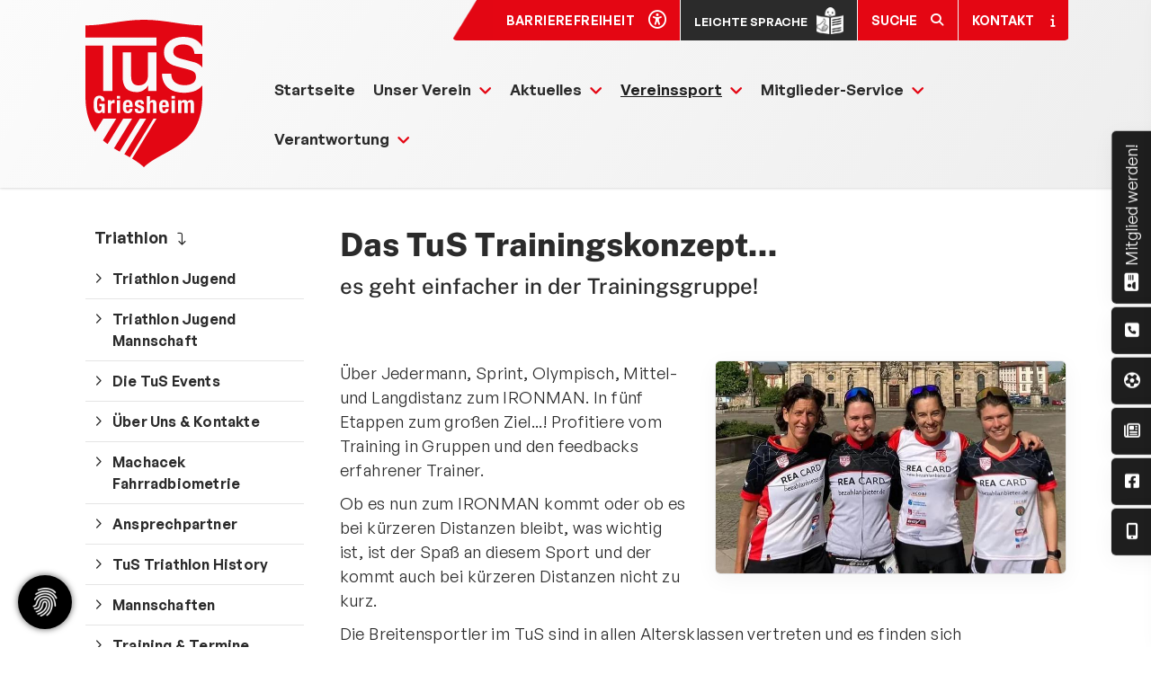

--- FILE ---
content_type: text/html; charset=utf-8
request_url: https://www.tusgriesheim.de/de/vereinssport/sportarten/triathlon/triathlon-breitensport/triathlon-trainingskonzept-breitensport/
body_size: 37176
content:
<!DOCTYPE html>
<html lang="de" class="template-unterseite mobile-nav-left">
    <head>
        <meta http-equiv="content-type" content="text/html; charset=utf-8">

<title>triathlon Trainingskonzept Breitensport - Breitensport - Triathlon - Sportarten und Abteilungen - Vereinssport | Turn- und Sportverein Griesheim 1899 e. V. </title>
<meta name="msapplication-config" content="/_media/themes/1/layout/browserconfig.xml" >
<meta http-equiv="X-UA-Compatible" content="IE=edge" >
<meta name="viewport" content="width=device-width, initial-scale=1" >
<meta name="description" content="Das TuS Trainingskonzept... - Der TuS Griesheim ist einer der gr&ouml;&szlig;ten Sportvereine der Region und bietet unter dem Motto &quot;Ein Verein f&uuml;r Griesheim. Ein Verein f&uuml;r alle!&quot; ein breites Sportangebot f&uuml;r alle Altersklassen." >
<meta name="robots" content="index,follow,noodp" >
<meta property="og:site_name" content="Turn und Sportverein Griesheim 1899 e.V. " >
<meta property="og:title" content="triathlon Trainingskonzept Breitensport - Breitensport - Triathlon - Sportarten und Abteilungen - Vereinssport | Turn- und Sportverein Griesheim 1899 e. V. " >
<meta property="og:description" content="Das TuS Trainingskonzept... - Der TuS Griesheim ist einer der gr&ouml;&szlig;ten Sportvereine der Region und bietet unter dem Motto &quot;Ein Verein f&uuml;r Griesheim. Ein Verein f&uuml;r alle!&quot;" >
<meta property="og:image" content="https://www.tusgriesheim.de/_cache/images/cms/Abteilungen/Triathlon/Bilder-Seitengestaltung/.ce43ebaf3de6dfe94bb25f63220cdc40/Damenmanschaft-1.jpeg" >
<meta property="og:url" content="https://www.tusgriesheim.de/de/vereinssport/sportarten/triathlon/triathlon-breitensport/triathlon-trainingskonzept-breitensport/" >

<link rel="canonical" href="https://www.tusgriesheim.de/de/vereinssport/sportarten/triathlon/triathlon-breitensport/triathlon-trainingskonzept-breitensport/">
<link href="/_cache/licenses/license.txt?version=20260129203546" rel="license">
<link href="/_media/themes/1/layout/favicon.ico?version=20260129203546" rel="shortcut icon" type="image/x-icon">
<link rel="icon" type="image/png" sizes="16x16" href="/_media/themes/1/layout/favicon-16x16.png?version=20260129203546">
<link rel="icon" type="image/png" sizes="32x32" href="/_media/themes/1/layout/favicon-32x32.png?version=20260129203546">
<link rel="apple-touch-icon" type="image/png" sizes="180x180" href="/_media/themes/1/layout/apple-touch-icon.png?version=20260129203546">
<link rel="manifest" href="/_media/themes/1/layout/site.webmanifest?version=20260129203546">
<style id="headInvisibleStyleTag">@charset "UTF-8";html{font-family:sans-serif;-ms-text-size-adjust:100%;-webkit-text-size-adjust:100%}body{margin:0}header,nav,section{display:block}a{background-color:transparent}strong{font-weight:bold}h1{font-size:2em;margin:0.67em 0}img{border:0}svg:not(:root){overflow:hidden}button,input{color:inherit;font:inherit;margin:0}button{overflow:visible}button{text-transform:none}button{-webkit-appearance:button}button::-moz-focus-inner,input::-moz-focus-inner{border:0;padding:0}input{line-height:normal}*{box-sizing:border-box}*:before,*:after{box-sizing:border-box}html{font-size:10px}body{font-family:"Lucida Sans","Lucida Grande","Lucida Sans Unicode","sans-serif";font-size:14px;line-height:1.5;color:#333;background-color:#fff}input,button{font-family:inherit;font-size:inherit;line-height:inherit}a{color:#606060;text-decoration:none}img{vertical-align:middle}.img-responsive{display:block;max-width:100%;height:auto}h1,h2,h3{font-family:inherit;font-weight:500;line-height:1.2;color:inherit}h1,h2,h3{margin-top:21px;margin-bottom:10.5px}h1{font-size:30px}h2{font-size:26px}h3{font-size:21px}p{margin:0 0 10.5px}.small{font-size:85%}ul{margin-top:0;margin-bottom:10.5px}ul ul{margin-bottom:0}.container{margin-right:auto;margin-left:auto;padding-left:15px;padding-right:15px}.container:before,.container:after{content:" ";display:table}.container:after{clear:both}@media (min-width:768px){.container{width:750px}}@media (min-width:992px){.container{width:970px}}@media (min-width:1200px){.container{width:1170px}}.row{margin-left:-15px;margin-right:-15px}.row:before,.row:after{content:" ";display:table}.row:after{clear:both}.col-xs-6,.col-xs-12{position:relative;min-height:1px;padding-left:15px;padding-right:15px}.col-xs-6,.col-xs-12{float:left}.col-xs-6{width:50%}.col-xs-12{width:100%}.btn{display:inline-block;margin-bottom:0;font-weight:normal;text-align:center;vertical-align:middle;-ms-touch-action:manipulation;touch-action:manipulation;background-image:none;border:1px solid transparent;white-space:nowrap;padding:6px 12px;font-size:14px;line-height:1.5;border-radius:0px}.btn-primary{color:#fff;background-color:#606060;border-color:#535353}.nav{margin-bottom:0;padding-left:0;list-style:none}.nav:before,.nav:after{content:" ";display:table}.nav:after{clear:both}.navbar{position:relative;min-height:40px;margin-bottom:21px;border:1px solid transparent}.navbar:before,.navbar:after{content:" ";display:table}.navbar:after{clear:both}@media (min-width:768px){.navbar{border-radius:0px}}.navbar-toggle{position:relative;float:right;margin-right:15px;padding:9px 10px;margin-top:3px;margin-bottom:3px;background-color:transparent;background-image:none;border:1px solid transparent;border-radius:0px}@media (min-width:768px){.navbar-toggle{display:none}}.thumbnail{display:block;padding:3px;margin-bottom:21px;line-height:1.5;background-color:#fff;border:1px solid #e5e5e5;border-radius:0px}.thumbnail>img,.thumbnail a>img{display:block;max-width:100%;height:auto;margin-left:auto;margin-right:auto}.carousel-caption{position:absolute;left:15%;right:15%;bottom:20px;z-index:10;padding-top:20px;padding-bottom:20px;color:#fff;text-align:center;text-shadow:0 1px 2px rgba(0,0,0,0.15)}.carousel-caption .btn{text-shadow:none}@media screen and (min-width:768px){.carousel-caption{left:20%;right:20%;padding-bottom:30px}}.clearfix:before,.clearfix:after{content:" ";display:table}.clearfix:after{clear:both}.pull-left{float:left!important}.hidden{display:none!important;visibility:hidden!important}@-ms-viewport{width:device-width}.visible-xs,.visible-sm{display:none!important}@media (max-width:767px){.visible-xs{display:block!important}}@media (min-width:768px) and (max-width:991px){.visible-sm{display:block!important}}@media (max-width:767px){.hidden-xs{display:none!important}}@media (min-width:768px) and (max-width:991px){.hidden-sm{display:none!important}}@media (min-width:992px) and (max-width:1199px){.hidden-md{display:none!important}}@media (min-width:1200px){.hidden-lg{display:none!important}}.btn{padding:4px 18px}.amphiicon{font-family:var(--amphiicon-style-family,"Font Awesome 6 Pro");font-weight:var(--amphiicon-style, 900)}.amphiicon,.amphiicon-solid,.amphiicon-regular,.amphiicon-brands{-moz-osx-font-smoothing:grayscale;-webkit-font-smoothing:antialiased;display:var(--amphiicon-display, inline-block);font-style:normal;font-variant:normal;line-height:1;text-rendering:auto}.amphiicon-solid,.amphiicon-regular{font-family:'Font Awesome 6 Pro'}.amphiicon-brands{font-family:'Font Awesome 6 Brands'}.amphiicon-1x{font-size:1em}.amphiicon-info::before{content:""}.amphiicon-futbol::before{content:""}.amphiicon-universal-access::before{content:""}.amphiicon-address-card::before{content:""}.amphiicon-newspaper::before{content:""}.amphiicon-mobile-screen-button::before{content:""}.amphiicon-angle-down::before{content:""}.amphiicon-magnifying-glass::before{content:""}.amphiicon-square-phone::before{content:""}.amphiicon-angle-up::before{content:""}:root,:host{--amphiicon-style-family-brands:'Font Awesome 6 Brands';--amphiicon-font-brands:normal 400 1em/1 'Font Awesome 6 Brands'}@font-face{font-family:'Font Awesome 6 Brands';font-style:normal;font-weight:400;font-display:block;src:url("/_media/base/font-awesome/webfonts/fa-brands-400.woff2") format("woff2"),url("/_media/base/font-awesome/webfonts/fa-brands-400.ttf") format("truetype")}.amphiicon-brands{font-weight:400}.amphiicon-facebook-f:before{content:""}.amphiicon-square-facebook:before{content:""}.amphiicon-youtube:before{content:""}:root,:host{--amphiicon-style-family-duotone:'Font Awesome 6 Duotone';--amphiicon-font-duotone:normal 900 1em/1 'Font Awesome 6 Duotone'}:root,:host{--amphiicon-style-family-classic:'Font Awesome 6 Pro';--amphiicon-font-solid:normal 900 1em/1 'Font Awesome 6 Pro'}@font-face{font-family:'Font Awesome 6 Pro';font-style:normal;font-weight:900;font-display:block;src:url("/_media/base/font-awesome/webfonts/fa-solid-900.woff2") format("woff2"),url("/_media/base/font-awesome/webfonts/fa-solid-900.ttf") format("truetype")}.amphiicon-solid{font-weight:900}:root,:host{--amphiicon-style-family-classic:'Font Awesome 6 Pro';--amphiicon-font-light:normal 300 1em/1 'Font Awesome 6 Pro'}@font-face{font-family:'Font Awesome 6 Pro';font-style:normal;font-weight:300;font-display:block;src:url("/_media/base/font-awesome/webfonts/fa-light-300.woff2") format("woff2"),url("/_media/base/font-awesome/webfonts/fa-light-300.ttf") format("truetype")}:root,:host{--amphiicon-style-family-classic:'Font Awesome 6 Pro';--amphiicon-font-regular:normal 400 1em/1 'Font Awesome 6 Pro'}@font-face{font-family:'Font Awesome 6 Pro';font-style:normal;font-weight:400;font-display:block;src:url("/_media/base/font-awesome/webfonts/fa-regular-400.woff2") format("woff2"),url("/_media/base/font-awesome/webfonts/fa-regular-400.ttf") format("truetype")}.amphiicon-regular{font-weight:400}@font-face{font-family:FontAwesome;font-style:normal;font-weight:400;font-display:block;src:url("/_media/base/font-awesome/webfonts/fa-regular-400.woff2") format("woff2"),url("/_media/base/font-awesome/webfonts/fa-regular-400.ttf") format("truetype")}body:after{content:url(/_media/base/javascript/responsive/lightbox2/img/close.png) url(/_media/base/javascript/responsive/lightbox2/img/loading.gif) url(/_media/base/javascript/responsive/lightbox2/img/prev.png) url(/_media/base/javascript/responsive/lightbox2/img/next.png);display:none}body{word-wrap:break-word;overflow-wrap:break-word}a::-moz-focus-inner{outline:none}h1,h2,h3{margin-top:0}iframe{border:0}.headline1{font-size:24px}.headline2{font-size:20px}.headline3{font-size:18px}.svg-responsive{display:block;width:100%;height:auto;resize:horizontal;overflow:hidden}@media (max-width:480px){input{font-size:16px!important}}@media (max-width:767px){.module-content-block{margin-bottom:30px}input{-webkit-appearance:none}}.btn{text-transform:uppercase;white-space:normal}.amphiicon{position:inherit;top:auto}.amphi-slideshow{position:relative}.header-img{display:none;background-repeat:no-repeat;background-position:center center;-webkit-background-size:cover;-moz-background-size:cover;-o-background-size:cover;background-size:cover}div.header-img.item{background-repeat:no-repeat;background-position:center center;-webkit-background-size:cover;-moz-background-size:cover;-o-background-size:cover;background-size:cover}.owl-carousel{overflow:hidden}.thumbnail>a{display:block}@media (max-width:767px){.thumbnail{padding:1px}}.nav ul{margin:0;padding:0;list-style-type:none}.navbar{margin:0;padding:0;outline:0;border:0}.navbar-toggle{margin:0;padding:0;outline:0;border:0;color:#fff;background:#333;text-decoration:none;z-index:99998}.mobile-nav{-webkit-overflow-scrolling:touch;background:rgb(96,96,96);z-index:99998}.mobile-nav *{border-width:0;border-style:solid;border-color:transparent}.mobile-nav.type-collapse ul li{display:block;position:relative;border-top-width:1px}.mobile-nav.type-collapse .level-1>li.last-entry{border-bottom-width:1px}.mobile-nav.type-collapse ul li a{display:block;padding:0 48px 0 10px;text-decoration:none}.mobile-nav.type-collapse ul li span.dropdown-toggle{display:block;position:absolute;right:0;top:0;width:48px;padding:0;font-size:18px;line-height:48px;text-align:center;border-left-width:1px}.mobile-nav.type-collapse .level-1 li a{font-size:15px;font-weight:bold;line-height:48px;text-transform:uppercase;padding-left:20px}.mobile-nav.type-collapse .level-2 li a{font-size:13px;font-weight:normal;text-transform:none}.mobile-nav.type-collapse .level-3 li a{padding-left:40px}.mobile-nav.type-collapse .level-4 li a{padding-left:60px}.mobile-nav.type-collapse .level-5 li a{padding-left:80px}.mobile-nav *{border-color:rgba(0,0,0,.15)}.mobile-nav .level-1{background:#606060}.mobile-nav ul li a{color:#bbb}.mobile-nav ul li.active>a{color:#fff}.mobile-nav ul li span.dropdown-toggle{color:#fff;background:transparent}li.megamenue-trigger{position:inherit}li.megamenue-trigger .megamenue-wrapper{position:absolute;width:calc(100% - 30px);background:#fff;left:15px;padding:10px;opacity:0;visibility:hidden}li.megamenue-trigger .megamenue-wrapper ul>li{display:block}li.megamenue-trigger .megamenue-wrapper ul>li>span a{padding:10px 15px;text-transform:none;display:block}.video-container{position:relative;margin-bottom:21px;padding-bottom:56.25%;padding-top:30px;height:0;overflow:hidden}.video-container iframe{position:absolute;top:0;left:0;width:100%;height:100%}@media (max-width:767px){input{-webkit-appearance:auto}}.News_News .module-content-block:first-child{margin-top:0}.News_News .module-content-block:last-child{border-bottom:0}.News_News .module-content-block{margin-top:20px;padding-bottom:15px;border-bottom:1px solid #e6e6e6}.News_News .newsDate{display:flex;flex-wrap:wrap;line-height:1}.News_News .newsDate>span{border-right:1px solid;border-color:inherit;padding-right:5px;margin-right:5px}.News_News .newsDate>span:last-child{border-right:none;padding-right:0;margin-right:0}.Special_Sponsor .thumbnail{aspect-ratio:2 / 1}.Special_Sponsor .thumbnail>img,.Special_Sponsor .thumbnail>a,.Special_Sponsor .thumbnail>a>img{height:100%;object-fit:scale-down}.Special_Sponsor.template-sponsor-slideshow-static .thumbnail>img,.Special_Sponsor.template-sponsor-slideshow-static .thumbnail>a>img{width:auto;object-fit:scale-down}.owl-carousel{position:relative}.owl-carousel{display:none;width:100%;z-index:1}@font-face{font-family:"GeneralSans-Variable";src:url("/_media/themes/1/fonts/GeneralSans-Variable.woff2") format("woff2"),url("/_media/themes/1/fonts/GeneralSans-Variable.woff") format("woff"),url("/_media/themes/1/fonts/GeneralSans-Variable.ttf") format("truetype");font-weight:200 700;font-display:swap;font-style:normal}html{line-height:1.15;-ms-text-size-adjust:100%;-webkit-text-size-adjust:100%}body{margin:0}header,nav,section{display:block}a{background-color:transparent;-webkit-text-decoration-skip:objects}strong{font-weight:inherit}strong{font-weight:bolder}img{border-style:none}img.img-responsive.lazyload{width:100%;aspect-ratio:attr(width)/attr(height)}svg:not(:root){overflow:hidden}button,input{font-family:sans-serif;font-size:100%;line-height:1.15;margin:0}button,input{overflow:visible}button{text-transform:none}button,html [type=button]{-webkit-appearance:button}button::-moz-focus-inner,[type=button]::-moz-focus-inner{border-style:none;padding:0}button:-moz-focusring,[type=button]:-moz-focusring{outline:1px dotted ButtonText}::-webkit-file-upload-button{-webkit-appearance:button;font:inherit}html{text-rendering:optimizeLegibility!important;-webkit-font-smoothing:antialiased!important}:focus{outline:none}::-moz-focus-inner{border:0}.btn{text-transform:none;white-space:normal;font-size:inherit;line-height:inherit}p{margin:0 0 10px}.navigation{margin:0;padding:0;list-style-type:none}.navigation li{position:relative}.navigation li a{display:block}.vertical-center{display:-webkit-box;display:-ms-flexbox;display:flex;-webkit-box-align:center;-ms-flex-align:center;align-items:center}.visible-xs-flex,.visible-sm-flex{display:none}@media (max-width:767px){.visible-xs-flex{display:-webkit-box!important;display:-ms-flexbox!important;display:flex!important}}@media (min-width:768px) and (max-width:991px){.visible-sm-flex{display:-webkit-box!important;display:-ms-flexbox!important;display:flex!important}}.module-style__match-height .row{display:-webkit-box;display:-ms-flexbox;display:flex;-ms-flex-wrap:wrap;flex-wrap:wrap}.module-style__match-height .row:after,.module-style__match-height .row:before{display:none}.module-style__match-height .row>[class*=col-]{display:-webkit-box;display:-ms-flexbox;display:flex;-webkit-box-orient:vertical;-webkit-box-direction:normal;flex-direction:column;-ms-flex-direction:column}.module-style__match-height .row>[class*=col-]>*{-webkit-box-flex:1;-ms-flex-positive:1;flex-grow:1}@font-face{font-family:"Public Sans";font-style:normal;font-weight:100;font-display:fallback;src:url(/_media/themes/1/fonts/Public_Sans-normal-100.woff) format("woff");unicode-range:U+0-10FFFF}@font-face{font-family:"Public Sans";font-style:normal;font-weight:200;font-display:fallback;src:url(/_media/themes/1/fonts/Public_Sans-normal-200.woff) format("woff");unicode-range:U+0-10FFFF}@font-face{font-family:"Public Sans";font-style:normal;font-weight:300;font-display:fallback;src:url(/_media/themes/1/fonts/Public_Sans-normal-300.woff) format("woff");unicode-range:U+0-10FFFF}@font-face{font-family:"Public Sans";font-style:normal;font-weight:400;font-display:fallback;src:url(/_media/themes/1/fonts/Public_Sans-normal-400.woff) format("woff");unicode-range:U+0-10FFFF}@font-face{font-family:"Public Sans";font-style:normal;font-weight:500;font-display:fallback;src:url(/_media/themes/1/fonts/Public_Sans-normal-500.woff) format("woff");unicode-range:U+0-10FFFF}@font-face{font-family:"Public Sans";font-style:normal;font-weight:600;font-display:fallback;src:url(/_media/themes/1/fonts/Public_Sans-normal-600.woff) format("woff");unicode-range:U+0-10FFFF}@font-face{font-family:"Public Sans";font-style:normal;font-weight:700;font-display:fallback;src:url(/_media/themes/1/fonts/Public_Sans-normal-700.woff) format("woff");unicode-range:U+0-10FFFF}@font-face{font-family:"Public Sans";font-style:normal;font-weight:800;font-display:fallback;src:url(/_media/themes/1/fonts/Public_Sans-normal-800.woff) format("woff");unicode-range:U+0-10FFFF}@font-face{font-family:"Public Sans";font-style:normal;font-weight:900;font-display:fallback;src:url(/_media/themes/1/fonts/Public_Sans-normal-900.woff) format("woff");unicode-range:U+0-10FFFF}.module-style__border-radius .module-content-block{border-radius:5px}.module-style__border-radius .module-content-block .thumbnail{border-radius:5px;border-bottom-left-radius:0;border-bottom-right-radius:0}.module-style__border-radius .module-content-block .thumbnail img{border-radius:5px;border-bottom-left-radius:0;border-bottom-right-radius:0}.module-style__box-shadow .module-content-block{-webkit-box-shadow:rgba(0,0,0,0.05) 0 6px 24px 0,rgba(0,0,0,0.08) 0 0 0 1px;box-shadow:rgba(0,0,0,0.05) 0 6px 24px 0,rgba(0,0,0,0.08) 0 0 0 1px}.module-style__box-white .module-content-block{background:#fff;padding:25px}.module-style__remove-image-margin .module-content-block{padding:25px}.module-style__remove-image-margin .module-content-block .thumbnail{margin:-25px -25px 25px -25px}.module-style__text-white .text-wrapper{color:#fff}.module-style__text-white a:not(.btn){color:#fff}.module-style__text-white a:not(.btn):visited{opacity:0.8;color:#fff}.module-style__text-white .module-content-block .text-wrapper,.module-style__text-white * .text-wrapper{color:#fff}.module-style__text-white .module-content-block .text-wrapper a:not(.btn),.module-style__text-white * .text-wrapper a:not(.btn){color:#fff}.module-style__text-white .module-content-block .text-wrapper a:not(.btn):visited,.module-style__text-white * .text-wrapper a:not(.btn):visited{opacity:0.8}.footer .module-style__text-white a:not(.btn){color:#fff}.footer .module-style__text-white a:not(.btn):visited{opacity:0.8;color:#fff}.navbar-toggle{background:transparent}.hamburger{padding:0 15px;display:inline-block;font:inherit;color:inherit;text-transform:none;background-color:transparent;border:0;margin:0;overflow:visible}.hamburger-box{width:40px;height:21px;display:block;position:relative}.hamburger-inner{display:block;top:50%;margin-top:2px}.hamburger-inner,.hamburger-inner::before,.hamburger-inner::after{width:40px;height:3px;background-color:#2b2b2b;border-radius:0px;position:absolute}.hamburger-inner::before,.hamburger-inner::after{content:"";display:block}.hamburger-inner::before{top:-9px}.hamburger-inner::after{bottom:-9px}.header .top-nav .main-nav>li.megamenue-trigger{position:static}.header .top-nav .main-nav>li.megamenue-trigger .megamenue-wrapper{background:#fff;-webkit-box-shadow:rgba(0,0,0,0.05) 0 6px 24px 0,rgba(0,0,0,0.08) 0 0 0 1px;box-shadow:rgba(0,0,0,0.05) 0 6px 24px 0,rgba(0,0,0,0.08) 0 0 0 1px;border-top:3px solid #e40613;z-index:800;max-height:70vh;overflow:auto}.header .top-nav .main-nav>li.megamenue-trigger .megamenue-wrapper>div>.row{margin:0}.header .top-nav .main-nav>li.megamenue-trigger .megamenue-wrapper>div>.row ul li a{border-bottom:1px solid rgba(0,0,0,0.1)}.header .top-nav .main-nav>li.megamenue-trigger .megamenue-wrapper>div>.row:last-child ul li a{border-bottom:none}.header .top-nav .main-nav>li.megamenue-trigger .megamenue-wrapper ul{position:static;padding:0;border-top:none;-webkit-box-shadow:none;box-shadow:none;min-width:100%}.header .top-nav .main-nav>li.megamenue-trigger .megamenue-wrapper ul li ul{padding:0}.header .top-nav .main-nav>li.megamenue-trigger .megamenue-wrapper ul li ul li>span>a{font-weight:400;text-transform:none;padding-left:30px}.navigation-responsive-wrapper-top{background-color:transparent;max-width:100%;height:auto;text-align:center;margin:0 auto;display:block;padding:25px 60px}.navigation-responsive-wrapper-top a{display:inline-block}header{display:contents}.header{position:sticky;position:-webkit-sticky;top:0;z-index:800}:root header{display:block}html{scroll-padding-top:auto}.footer a{text-decoration:underline}.header-addon-top{background-color:#e40613;font-size:14px;color:#fff;padding:10px 0}.header-addon-top .text-wrapper p{padding:0;margin:0}.header-addon-top a{color:#fff}.header-addon-top .amphiicon{position:inherit;top:auto;text-align:center;padding:8px 0;background-color:#fff;color:#2b2b2b;width:27px;height:27px;margin:0 6px;font-size:12px;border-radius:40px}.header{background:transparent;-webkit-box-shadow:rgba(0,0,0,0.05) 0 6px 24px 0,rgba(0,0,0,0.08) 0 0 0 1px;box-shadow:rgba(0,0,0,0.05) 0 6px 24px 0,rgba(0,0,0,0.08) 0 0 0 1px}.header .logo{position:relative;display:-webkit-box;display:-ms-flexbox;display:flex}.header .logo a{display:inline-block}.header .logo img{width:100%;max-width:100%}.header .top-nav .navbar{min-height:auto;padding:15px 0}.header .top-nav .navigation>li{display:inline-block}.header .top-nav .navigation>li span>a{font-family:"GeneralSans-Variable",sans-serif;font-size:1.125rem;font-weight:600;color:#2b2b2b;text-transform:none;padding:15px 10px;line-height:1.5;text-decoration:none}.header .top-nav .navigation>li.active>span>a{color:#1e1e1e;text-decoration:underline}.header .top-nav .navigation>li>ul{border-top:3px solid #e40613}.header .top-nav .navigation>li ul{position:absolute;opacity:0;visibility:hidden;background:#fff;top:100%;z-index:800;min-width:250px;text-align:left;padding:10px;left:0;-webkit-box-shadow:rgba(0,0,0,0.05) 0 6px 24px 0,rgba(0,0,0,0.08) 0 0 0 1px;box-shadow:rgba(0,0,0,0.05) 0 6px 24px 0,rgba(0,0,0,0.08) 0 0 0 1px;max-height:70vh;overflow:scroll;-ms-overflow-style:none;scrollbar-width:none}.header .top-nav .navigation>li ul::-webkit-scrollbar{display:none}.header .top-nav .navigation>li ul li{display:block}.header .top-nav .navigation>li ul li span>a{font-size:1rem;font-weight:500;color:#2b2b2b;padding:10px 15px 10px 10px;border-bottom:1px solid rgba(0,0,0,0.1);letter-spacing:0.2px;line-height:1.5;white-space:nowrap;text-transform:none}.header .top-nav .navigation>li ul li span>a:before{content:"\f105";font:normal normal normal 14px/1 FontAwesome;display:inline-block;font-style:normal;font-weight:600;text-rendering:auto;-webkit-font-smoothing:antialiased;-moz-osx-font-smoothing:grayscale;-webkit-transform:translate(0,0);transform:translate(0,0);position:relative;top:-1px;margin-right:10px}.header .top-nav .navigation>li ul li span>a:after{content:none}.header .top-nav .navigation>li ul li:last-child>span>a{border-bottom:none}.header .top-nav .navigation>li ul li>ul{z-index:400;min-width:220px;left:100%;top:0}@media screen and (max-width:1269px){.header .top-nav .navigation>li>span>a{padding:10px}}@media screen and (max-width:1199px){.header .top-nav .navigation>li>span>a{font-size:16px;padding:10px 8px}}@media screen and (max-width:1061px){.header .top-nav .navigation>li>span>a{font-size:15px}}.header__logo-left-nav-right{padding:25px 0}.header__logo-left-nav-right .logo-wrapper .logo a img{float:left}.header__logo-left-nav-right{padding:25px 0}.header__logo-left-nav-right .logo-wrapper .logo a img{float:left}.quicklinks-mobile__icons{position:relative;text-align:center;-webkit-box-pack:center;-ms-flex-pack:center;justify-content:center}.quicklinks-mobile__icons ul{margin:0;padding:0;top:-14px;position:absolute;z-index:400}.quicklinks-mobile__icons ul li{display:inline-block;list-style-type:none;margin:0;padding:0}.quicklinks-mobile__icons ul li a .amphiicon{position:inherit;top:auto;text-align:center;padding:8px 0;background-color:#2b2b2b;color:#fff;width:30px;height:30px;margin:0 6px;font-size:14px;border-radius:40px;-webkit-box-shadow:rgba(0,0,0,0.05) 0 6px 24px 0,rgba(0,0,0,0.08) 0 0 0 1px;box-shadow:rgba(0,0,0,0.05) 0 6px 24px 0,rgba(0,0,0,0.08) 0 0 0 1px}.quicklinks{position:fixed;top:50%;z-index:900;list-style-type:none;margin:0;padding:0}.quicklinks .quicklinks_item{position:relative;display:table;-webkit-box-shadow:rgba(0,0,0,0.05) 0 6px 24px 0,rgba(0,0,0,0.08) 0 0 0 1px;box-shadow:rgba(0,0,0,0.05) 0 6px 24px 0,rgba(0,0,0,0.08) 0 0 0 1px;border-radius:5px;clear:both;margin-bottom:4px}.quicklinks .quicklinks_item.quicklinks_box{display:-webkit-box;display:-ms-flexbox;display:flex}.quicklinks .quicklinks_item.quicklinks_box .quicklinks_box_label{display:-webkit-box;display:-ms-flexbox;display:flex;width:45px;max-height:60vh;overflow:hidden;padding:15px 9px;border-radius:5px;background:#1e1e1e;color:#fff;white-space:nowrap}.quicklinks .quicklinks_item.quicklinks_box .quicklinks_box_label div{text-align:center;-webkit-writing-mode:vertical-rl;-ms-writing-mode:tb-rl;writing-mode:vertical-rl;-webkit-transform:rotate(180deg);transform:rotate(180deg)}.quicklinks .quicklinks_item.quicklinks_box .quicklinks_box_label .amphiicon{margin-bottom:5px;-webkit-transform:rotate(90deg);transform:rotate(90deg)}.quicklinks .quicklinks_item.quicklinks_box .quicklinks_box_content{padding:20px;color:#FFF;background:#121212;position:relative;max-width:95vw;max-height:60vh;overflow-y:auto}.quicklinks .quicklinks_item.quicklinks_box .quicklinks_box_content .quicklinks_box_headline{color:#FFF}.quicklinks .quicklinks_item.quicklinks_icons{height:52px}.quicklinks .quicklinks_item.quicklinks_icons .quicklinks_icons_label{width:45px;text-align:center;color:#fff;background:#1e1e1e;border-radius:5px}.quicklinks .quicklinks_item.quicklinks_icons .quicklinks_icons_label .amphiicon{white-space:nowrap}.quicklinks .quicklinks_item.quicklinks_icons .quicklinks_icons_content{padding:0 20px;color:#FFF;background:#121212;max-width:95vw;overflow-x:auto}.quicklinks .quicklinks_item.quicklinks_icons p{margin:0;display:-webkit-inline-box;display:-ms-inline-flexbox;display:inline-flex}.quicklinks .quicklinks_item.quicklinks_icons p>a{white-space:nowrap;color:#FFF}.quicklinks .quicklinks_item.quicklinks_icons a{display:inline-block;margin:0;padding:0;background:none;-webkit-box-shadow:none;box-shadow:none;border:none;white-space:nowrap}.quicklinks .quicklinks_item.quicklinks_icons a:after,.quicklinks .quicklinks_item.quicklinks_icons a:before{display:none}.quicklinks .quicklinks_item.quicklinks_icons a .amphiicon{color:#fff}.quicklinks .quicklinks_item.quicklinks_icons .quicklinks_icons_label,.quicklinks .quicklinks_item.quicklinks_icons .quicklinks_icons_content{display:table-cell;vertical-align:middle}.quicklinks__icons-left{-webkit-transform:translate(-100%,-45%);transform:translate(-100%,-45%);left:0}.quicklinks__icons-left .quicklinks_item{border-top-left-radius:0;border-bottom-left-radius:0;left:45px;-webkit-transform:translateX(-100%);transform:translateX(-100%)}.quicklinks__icons-left .quicklinks_item:hover,.quicklinks__icons-left .quicklinks_item.hover{left:0}.quicklinks__icons-left .quicklinks_item:focus-within{left:0!important}.quicklinks__icons-left .quicklinks_item.quicklinks_box .quicklinks_box_label{border-top-left-radius:0;border-bottom-left-radius:0}.quicklinks__icons-left .quicklinks_item.quicklinks_icons .quicklinks_icons_label{border-top-left-radius:0;border-bottom-left-radius:0}.quicklinks__icons-right{-webkit-transform:translate(200%,-45%);transform:translate(200%,-45%);right:0}.quicklinks__icons-right .quicklinks_item{border-top-right-radius:0;border-bottom-right-radius:0;float:right;right:45px;-webkit-transform:translateX(100%);transform:translateX(100%)}.quicklinks__icons-right .quicklinks_item:hover,.quicklinks__icons-right .quicklinks_item.hover{right:0}.quicklinks__icons-right .quicklinks_item.quicklinks_box .quicklinks_box_label{border-top-right-radius:0;border-bottom-right-radius:0}.quicklinks__icons-right .quicklinks_item.quicklinks_icons .quicklinks_icons_label{border-top-right-radius:0;border-bottom-right-radius:0}.slider{position:relative;background-color:#fff}.slider.slider_big{min-height:calc(35vw + 300px)}.slider.slider_big .amphi-slideshow{min-height:calc(35vw + 300px)}.slider.slider_big .amphi-slideshow .header-img{min-height:calc(35vw + 300px)}.slider.slider_big .amphi-slideshow .header-img .caption-wrapper .carousel-caption .headline1{font-size:2.25rem}.slider.slider_big .amphi-slideshow .header-img .caption-wrapper .carousel-caption .headline2{font-size:1.5rem}.slider .header-img{height:100%;width:100%;display:-webkit-box;display:-ms-flexbox;display:flex;-webkit-box-align:center;-ms-flex-align:center;align-items:center;-webkit-box-pack:center;-ms-flex-pack:center;justify-content:center;position:relative}.slider .header-img .caption-wrapper{width:auto;display:-webkit-box;display:-ms-flexbox;display:flex;margin:0 15px;position:relative;z-index:100}.slider .header-img .caption-wrapper .carousel-caption{background:transparent;margin:60px 0;padding:0;display:inline-block;max-width:100%;word-break:break-word;left:unset;right:unset;top:unset;bottom:unset;position:static}.slider .header-img .caption-wrapper .carousel-caption .headline1{color:#fff}.slider .header-img .caption-wrapper .carousel-caption .headline1 a{color:#fff}.slider .header-img .caption-wrapper .carousel-caption .headline2{color:#fff}.slider .header-img .caption-wrapper .carousel-caption .headline2 a{color:#fff}.slider .header-img .caption-wrapper .carousel-caption .btn{background:#1e1e1e;color:#fff}.slider .header-img:after{content:"";position:absolute;top:0;left:0;height:100%;width:100%;background:-webkit-gradient(linear,left bottom,left top,from(rgba(0,0,0,0.3)),to(rgba(0,0,0,0.15)));background:linear-gradient(0deg,rgba(0,0,0,0.3) 0%,rgba(0,0,0,0.15) 100%)}.slider .amphi-slider .header-img{position:absolute}.slider .amphi-slider .owl-carousel{display:block}@media (min-width:768px){.slider .header-img .caption-wrapper{width:720px;margin:0}.slider .header-img .caption-wrapper .carousel-caption{padding:0;max-width:100%}.slider.slider_big{min-height:calc(35vw + 300px)}.slider.slider_big .amphi-slideshow{min-height:calc(35vw + 300px)}.slider.slider_big .amphi-slideshow .header-img{min-height:calc(35vw + 300px)}}@media (min-width:992px){.slider .header-img .caption-wrapper{width:870px}.slider .header-img .caption-wrapper .carousel-caption{max-width:100%}.slider.slider_big{min-height:calc(100vh - 100px)}.slider.slider_big .amphi-slideshow{min-height:calc(100vh - 100px)}.slider.slider_big .amphi-slideshow .header-img{min-height:calc(100vh - 100px)}}@media (min-width:1062px){.slider .header-img .caption-wrapper{width:940px}}@media (min-width:1200px){.slider .header-img .caption-wrapper{width:1070px}.slider.slider_big{min-height:calc(100vh - 100px)}.slider.slider_big .amphi-slideshow{min-height:calc(100vh - 100px)}.slider.slider_big .amphi-slideshow .header-img{min-height:calc(100vh - 100px)}}@media (min-width:1270px){.slider .header-img .caption-wrapper{width:1140px}}.slider__big-caption-center .header-img .caption-wrapper{-webkit-box-pack:center;-ms-flex-pack:center;justify-content:center}.slider__big-caption-center .header-img .caption-wrapper .carousel-caption{text-align:center}.slider__big-caption-left .header-img .caption-wrapper{-webkit-box-pack:start;-ms-flex-pack:start;justify-content:flex-start}.slider__big-caption-left .header-img .caption-wrapper .carousel-caption{text-align:left}.slider__big-caption-right .header-img .caption-wrapper{-webkit-box-pack:end;-ms-flex-pack:end;justify-content:flex-end}.slider__big-caption-right .header-img .caption-wrapper .carousel-caption{text-align:right}.slider__small-caption-center .header-img .caption-wrapper{-webkit-box-pack:center;-ms-flex-pack:center;justify-content:center}.slider__small-caption-center .header-img .caption-wrapper .carousel-caption{text-align:center}.slider__small-caption-left .header-img .caption-wrapper{-webkit-box-pack:start;-ms-flex-pack:start;justify-content:flex-start}.slider__small-caption-left .header-img .caption-wrapper .carousel-caption{text-align:left}.slider__small-caption-right .header-img .caption-wrapper{-webkit-box-pack:end;-ms-flex-pack:end;justify-content:flex-end}.slider__small-caption-right .header-img .caption-wrapper .carousel-caption{text-align:right}@media (min-width:768px){.container{width:750px}.slider .header-img .caption-wrapper{width:720px}}@media (min-width:992px){.container{width:900px}.slider .header-img .caption-wrapper{width:870px}}@media (min-width:1062px){.container{width:970px}.slider .header-img .caption-wrapper{width:940px}}@media (min-width:1200px){.container{width:1100px}.slider .header-img .caption-wrapper{width:1070px}}@media (min-width:1270px){.container{width:1170px}.slider .header-img .caption-wrapper{width:1140px}}a.btn-primary,.btn-primary,a.btn-custom,.btn-custom{color:#fff;background-color:#e40613;border:none;border-radius:5px;margin-top:18px;-webkit-box-shadow:rgba(0,0,0,0.05) 0 6px 24px 0,rgba(0,0,0,0.08) 0 0 0 1px;box-shadow:rgba(0,0,0,0.05) 0 6px 24px 0,rgba(0,0,0,0.08) 0 0 0 1px;display:inline-block;font-family:"Public Sans",sans-serif;padding:8px 30px;font-weight:700;font-size:1rem;text-decoration:none;position:relative;background:#e40613;z-index:5}a.btn-primary:after,.btn-primary:after,a.btn-custom:after,.btn-custom:after{content:"\f178";font:normal normal normal 14px/1 FontAwesome;display:inline-block;font-style:normal;font-weight:normal;text-rendering:auto;-webkit-font-smoothing:antialiased;-moz-osx-font-smoothing:grayscale;-webkit-transform:translate(0,0);transform:translate(0,0);position:relative;right:0;margin-left:10px}a.btn-primary:before,.btn-primary:before,a.btn-custom:before,.btn-custom:before{content:none}.headline1{font-size:2.25rem;font-family:"Public Sans",sans-serif;line-height:1.2;margin:0 0 10px 0;font-weight:800;color:#2b2b2b}.headline2{font-size:1.5rem;font-family:"Public Sans",sans-serif;line-height:1.2;margin-bottom:10px;font-weight:500;color:#2b2b2b}.headline3{font-size:1.5rem;font-family:"Public Sans",sans-serif;line-height:1.2;margin-bottom:10px;font-weight:600;color:#2b2b2b}a{color:#2b2b2b;text-decoration:none}a,a:visited{outline:0 none!important}.mobile-nav,.mobile-nav.type-collapse{background:#fff}.mobile-nav .level-1,.mobile-nav.type-collapse .level-1{background:#fff}.mobile-nav .level-1>li a,.mobile-nav.type-collapse .level-1>li a{font-family:"GeneralSans-Variable",sans-serif;font-size:1rem;font-weight:600;color:#2b2b2b;text-transform:none;padding:10px 50px 10px 15px;line-height:1.5}.mobile-nav .level-1>li.active>a,.mobile-nav.type-collapse .level-1>li.active>a{color:#e40613}.mobile-nav .level-1>li span.dropdown-toggle,.mobile-nav.type-collapse .level-1>li span.dropdown-toggle{background-color:#fff;border-left-color:#d9d9d9;color:#444;width:50px;height:100%;padding:10px 15px;line-height:1.5}.mobile-nav .level-1>li ul li a,.mobile-nav.type-collapse .level-1>li ul li a{font-size:0.85rem;font-weight:500;color:#2b2b2b;padding:10px 15px 10px 10px;border-bottom:none;letter-spacing:0.2px;line-height:1.5;text-transform:none}.mobile-nav .level-1>li ul li a:before,.mobile-nav.type-collapse .level-1>li ul li a:before{content:"\f105";font:normal normal normal 14px/1 FontAwesome;display:inline-block;font-style:normal;font-weight:600;text-rendering:auto;-webkit-font-smoothing:antialiased;-moz-osx-font-smoothing:grayscale;-webkit-transform:translate(0,0);transform:translate(0,0);position:relative;top:-1px;margin-right:10px}.mobile-nav .level-1>li ul li a:after,.mobile-nav.type-collapse .level-1>li ul li a:after{content:none}.mobile-nav .level-1>li ul li ul li a,.mobile-nav.type-collapse .level-1>li ul li ul li a{font-weight:400;padding-left:30px;padding:10px 50px 10px 30px}.mobile-nav .level-1>li ul li ul li ul li a,.mobile-nav.type-collapse .level-1>li ul li ul li ul li a{padding-left:45px;padding:10px 50px 10px 45px}.mobile-nav .level-1>li ul li ul li ul li ul li a,.mobile-nav.type-collapse .level-1>li ul li ul li ul li ul li a{padding-left:60px;padding:10px 50px 10px 60px}html{font-size:100%;scroll-behavior:smooth}body{font-family:"GeneralSans-Variable",sans-serif;font-size:1.125rem;line-height:1.5;font-weight:400;color:#2b2b2b;background-color:#fff}button,input{font-family:"GeneralSans-Variable",sans-serif}.thumbnail{padding:0;border:0;background-color:transparent}.thumbnail>a{opacity:1}@media (max-width:1199px){html{font-size:95%}}@media (max-width:991px){html{font-size:90%}}@media (max-width:767px){html{font-size:80%}}body{-webkit-hyphens:auto;-ms-hyphens:auto;hyphens:auto;-webkit-font-smoothing:antialiased;-moz-osx-font-smoothing:grayscale;overflow-x:hidden}.container{padding:0 40px}.row{margin-left:-20px;margin-right:-20px}.col-xs-6,.col-xs-12{padding-left:20px;padding-right:20px}.News_News .module-content-block{padding-bottom:20px}.text-wrapper{letter-spacing:0.025rem}.module-content-block .thumbnail{overflow:hidden}.module-wrapper.Text_Link_TextImageLeft .module-content-block .thumbnail{-webkit-box-shadow:rgba(0,0,0,0.05) 0 6px 24px 0,rgba(0,0,0,0.08) 0 0 0 1px;box-shadow:rgba(0,0,0,0.05) 0 6px 24px 0,rgba(0,0,0,0.08) 0 0 0 1px;border-radius:5px;overflow:hidden}header .header-addon-top{background:transparent;padding:0}header .header-addon-top.header-addon-top__one-col-single-content-area .header-addon-top_inner{display:-webkit-inline-box;display:-ms-inline-flexbox;display:inline-flex;-webkit-box-pack:end;-ms-flex-pack:end;justify-content:flex-end;background:transparent;padding:0;margin-right:-4px;border-radius:0 0 5px 5px;overflow:hidden;float:right}header .header-addon-top.header-addon-top__one-col-single-content-area .header-addon-top_inner:before{content:"";width:45px;height:45px;background:url("/_media/themes/1/layout/top-nav-cd-element.png");background-size:contain}header .header-addon-top.header-addon-top__one-col-single-content-area .header-addon-top_inner .header-addon-top-left{display:-webkit-box;display:-ms-flexbox;display:flex;-webkit-box-align:center;-ms-flex-align:center;align-items:center}header .header-addon-top.header-addon-top__one-col-single-content-area .header-addon-top_inner .header-addon-top-left .accessibility-toggle button{display:-webkit-box;display:-ms-flexbox;display:flex;-webkit-box-align:center;-ms-flex-align:center;align-items:center;margin-right:1px;background:#e40613;color:#fff;padding:0;border:none}header .header-addon-top.header-addon-top__one-col-single-content-area .header-addon-top_inner .header-addon-top-left .accessibility-toggle .accessibility-text{height:45px;padding:0 0 0 15px;line-height:45px;font-weight:600;text-transform:uppercase}@media (max-width:1061px){header .header-addon-top.header-addon-top__one-col-single-content-area .header-addon-top_inner .header-addon-top-left .accessibility-toggle .accessibility-text{display:none}}header .header-addon-top.header-addon-top__one-col-single-content-area .header-addon-top_inner .header-addon-top-left .accessibility-toggle .amphiicon{font-size:20px;display:-webkit-inline-box;display:-ms-inline-flexbox;display:inline-flex;-webkit-box-pack:center;-ms-flex-pack:center;justify-content:center;-webkit-box-align:center;-ms-flex-align:center;align-items:center;height:45px;padding:0 15px}header .header-addon-top.header-addon-top__one-col-single-content-area .header-addon-top_inner .header-addon-top-left .accessibility-toggle .amphiicon:before{position:relative;top:-1px}header .header-addon-top.header-addon-top__one-col-single-content-area .header-addon-top_inner .header-addon-top-right{display:-webkit-box;display:-ms-flexbox;display:flex;-webkit-box-align:center;-ms-flex-align:center;align-items:center}header .header-addon-top.header-addon-top__one-col-single-content-area .header-addon-top_inner .header-addon-top-right .header-simple-language{height:45px;display:-webkit-box;display:-ms-flexbox;display:flex;-webkit-box-align:center;-ms-flex-align:center;align-items:center;background:#2b2b2b;padding:0 15px;margin-right:1px;opacity:1}header .header-addon-top.header-addon-top__one-col-single-content-area .header-addon-top_inner .header-addon-top-right .header-simple-language .header-simple-language-text{font-weight:600;text-transform:uppercase;font-size:13px;position:relative;top:2px}header .header-addon-top.header-addon-top__one-col-single-content-area .header-addon-top_inner .header-addon-top-right .header-simple-language .header-simple-language-text>p{margin:0}header .header-addon-top.header-addon-top__one-col-single-content-area .header-addon-top_inner .header-addon-top-right .header-simple-language .header-simple-language-text>p>a{display:block;color:#fff;padding-right:10px;line-height:45px}header .header-addon-top.header-addon-top__one-col-single-content-area .header-addon-top_inner .header-addon-top-right .header-simple-language img{height:30px;width:30px}header .header-addon-top.header-addon-top__one-col-single-content-area .header-addon-top_inner .header-addon-top-right .header-slideIn-toggle{height:45px;margin-right:1px;background:#e40613;color:#fff}header .header-addon-top.header-addon-top__one-col-single-content-area .header-addon-top_inner .header-addon-top-right .header-slideIn-toggle button{background:#e40613;color:#fff;padding:0;border:none}header .header-addon-top.header-addon-top__one-col-single-content-area .header-addon-top_inner .header-addon-top-right .header-slideIn-toggle .header-slideIn-toggle-text{height:45px;padding:0 0 0 15px;line-height:45px;font-weight:600}header .header-addon-top.header-addon-top__one-col-single-content-area .header-addon-top_inner .header-addon-top-right .header-slideIn-toggle .amphiicon{display:-webkit-inline-box;display:-ms-inline-flexbox;display:inline-flex;-webkit-box-pack:center;-ms-flex-pack:center;justify-content:center;-webkit-box-align:center;-ms-flex-align:center;align-items:center;height:45px;padding:0 15px}header .header-addon-top.header-addon-top__one-col-single-content-area .header-addon-top_inner .header-addon-top-right .search-toggle{display:-webkit-box;display:-ms-flexbox;display:flex;-webkit-box-align:center;-ms-flex-align:center;align-items:center;margin-right:1px;background:#e40613;color:#fff}header .header-addon-top.header-addon-top__one-col-single-content-area .header-addon-top_inner .header-addon-top-right .search-toggle button{padding:0;border:none}header .header-addon-top.header-addon-top__one-col-single-content-area .header-addon-top_inner .header-addon-top-right .search-toggle .search-text{height:45px;padding:0 0 0 15px;line-height:45px;font-weight:600}header .header-addon-top.header-addon-top__one-col-single-content-area .header-addon-top_inner .header-addon-top-right .search-toggle .amphiicon{font-size:14px;display:-webkit-inline-box;display:-ms-inline-flexbox;display:inline-flex;-webkit-box-pack:center;-ms-flex-pack:center;justify-content:center;-webkit-box-align:center;-ms-flex-align:center;align-items:center;height:45px;padding:0 15px}header .header-addon-top.header-addon-top__one-col-single-content-area .header-addon-top_inner .header-addon-top-right .search-toggle .amphiicon:before{position:relative;top:-1px}header .header-addon-top.header-addon-top__one-col-single-content-area .amphiicon{position:relative;top:auto;text-align:center;padding:0;background-color:transparent;color:inherit;width:auto;height:auto;margin:0;font-size:inherit;border-radius:0}header{position:fixed;top:0;right:0;left:0;display:block;background-image:linear-gradient(120deg,#fbfbfb 0%,#eee 100%);background-size:cover;z-index:850;-webkit-box-shadow:rgba(0,0,0,0.1) 0px 1px 3px 0px,rgba(0,0,0,0.06) 0px 1px 2px 0px;box-shadow:rgba(0,0,0,0.1) 0px 1px 3px 0px,rgba(0,0,0,0.06) 0px 1px 2px 0px}header .header.header__logo-left-nav-right{position:relative;-webkit-box-shadow:none;box-shadow:none;padding:0}header .header.header__logo-left-nav-right .vertical-center{-webkit-box-pack:justify;-ms-flex-pack:justify;justify-content:space-between}header .header.header__logo-left-nav-right .logo-wrapper{margin-right:60px;-webkit-transform-origin:left center;transform-origin:left center}header .header.header__logo-left-nav-right .logo-wrapper .logo{position:relative;top:-23px}header .header.header__logo-left-nav-right .logo-wrapper .logo img{height:100%;max-width:130px}header .header.header__logo-left-nav-right .top-nav{position:relative;width:calc(100% - 200px);display:-webkit-box;display:-ms-flexbox;display:flex;-webkit-box-pack:end;-ms-flex-pack:end;justify-content:flex-end}header .header.header__logo-left-nav-right .top-nav .hamburger{padding:0 0 0 15px}header .header.header__logo-left-nav-right .top-nav .navigation.level-1>li.has-children>span>a:after{content:"\f107";font-family:FontAwesome;position:relative;top:2px;display:inline-block;color:#e40613;margin-left:8px;text-shadow:none;-webkit-transform:rotate(0deg);transform:rotate(0deg)}header .header.header__logo-left-nav-right .top-nav .navigation.level-1>li .level-2{padding:20px}header .header.header__logo-left-nav-right .top-nav .navigation.level-1>li.megamenue-trigger>span>a:after{content:"\f107";font-family:FontAwesome;position:relative;top:2px;display:inline-block;color:#e40613;margin-left:8px;text-shadow:none;-webkit-transform:rotate(0deg);transform:rotate(0deg)}header .header.header__logo-left-nav-right .top-nav .navigation.level-1>li:last-child>span a{padding-right:0}header .header.header__logo-left-nav-right .top-nav .navigation.level-1 .special-megamenu-list{width:calc(100% + 60px);left:-60px;padding:20px 0;overflow:auto;max-height:80vh}header .header.header__logo-left-nav-right .top-nav .navigation.level-1 .special-megamenu-list>div>.row{position:relative;margin-bottom:20px}header .header.header__logo-left-nav-right .top-nav .navigation.level-1 .special-megamenu-list>div>.row:only-of-type{margin-bottom:0}header .header.header__logo-left-nav-right .top-nav .navigation.level-1 .special-megamenu-list>div>.row:last-child{margin-bottom:0}header .header.header__logo-left-nav-right .top-nav .navigation.level-1 .special-megamenu-list>div>.row:before{content:"";position:absolute;left:0;top:calc(100% - 2px);right:0;bottom:0;display:block;background:#FFF;z-index:1}header .header.header__logo-left-nav-right .top-nav .navigation.level-1 .special-megamenu-list>div>.row>div .level-2{padding:0}header .header.header__logo-left-nav-right .top-nav .navigation.level-1 .special-megamenu-list>div>.row>div .level-2>li>span>a{font-size:1.125rem;background-image:linear-gradient(120deg,#fbfbfb 0%,#eee 100%);font-weight:600;margin-bottom:5px;padding:10px 15px 10px 10px;border-radius:5px;border:none;text-decoration:none!important}header .header.header__logo-left-nav-right .top-nav .navigation.level-1 .special-megamenu-list>div>.row>div .level-2>li>span>a:before{display:none}header .header.header__logo-left-nav-right .top-nav .navigation.level-1 .special-megamenu-list>div>.row>div .level-3>li>span>a{padding:10px 10px 10px 25px;border-bottom:1px solid rgba(0,0,0,0.1);white-space:normal}header .header.header__logo-left-nav-right .top-nav .navigation.level-1 .special-megamenu-list>div>.row>div .level-3>li>span>a:before{position:absolute;left:12px;top:15px}header .header.header__logo-left-nav-right .top-nav .navigation.level-1 .special-megamenu-list>div>.row>div:first-child{width:33.33333%}header .header.header__logo-left-nav-right .top-nav .navigation.level-1 .special-megamenu-list>div>.row>div:first-child .level-3>li:last-child>span>a{border-bottom:none}header .header.header__logo-left-nav-right .top-nav .navigation.level-1 .special-megamenu-list>div>.row>div:last-child{width:66.66667%}header .header.header__logo-left-nav-right .top-nav .navigation.level-1 .special-megamenu-list>div>.row>div:last-child .level-3{columns:2;-webkit-columns:2;-moz-columns:2}.slider-padding{padding-top:100px}.slider.slider_big .amphi-slideshow .header-img{-webkit-box-align:center;-ms-flex-align:center;align-items:center}.slider.slider_big .amphi-slideshow .header-img .caption-wrapper{padding:0 45px}.slider.slider_big .amphi-slideshow .header-img .caption-wrapper .carousel-caption .headline1{font-size:4rem;word-break:break-word;-webkit-hyphens:manual;-ms-hyphens:manual;hyphens:manual}.slider.slider_big .amphi-slideshow .header-img .caption-wrapper .carousel-caption .headline1 a{text-decoration:none}.slider.slider_big .amphi-slideshow .header-img .caption-wrapper .carousel-caption .headline2{font-size:1.8rem;word-break:break-word;-webkit-hyphens:manual;-ms-hyphens:manual;hyphens:manual}.slider.slider_big .amphi-slideshow .header-img .caption-wrapper .carousel-caption .headline2 a{text-decoration:none}.slider.slider_big .amphi-slideshow .header-img .caption-wrapper .carousel-caption a.btn-primary,.slider.slider_big .amphi-slideshow .header-img .caption-wrapper .carousel-caption .btn-primary{background:#e40613;color:#fff;border-color:#e40613}.slider.slider_big .amphi-slideshow .header-img:after{display:none}main .accessibility__font-size-changer{display:none}.footer .Special_Sponsor .amphi-slideshow .owl-carousel{padding-bottom:0}.Special_Sponsor .amphi-slideshow .owl-carousel{overflow:visible;padding-bottom:40px}.module-style__news-layout.module-style__border-radius .module-content-block{overflow:hidden}.module-style__news-layout.module-style__remove-image-margin .module-content-block .newsDate .group-name{top:6px;left:-28px}.module-style__news-layout.module-style__box-white.template-slideshow .module-content-block{padding-bottom:20px}.module-style__news-layout.template-slideshow .module-content-block{margin-bottom:0;padding-bottom:0}.module-style__news-layout .module-content-block{position:relative;margin-bottom:40px}.module-style__news-layout .module-content-block .row>[class*=col-]>a{text-decoration:none}.module-style__news-layout .module-content-block .newsDate{visibility:hidden;display:-webkit-inline-box;display:-ms-inline-flexbox;display:inline-flex;-webkit-box-orient:vertical;-webkit-box-direction:reverse;-ms-flex-direction:column-reverse;flex-direction:column-reverse;line-height:0}.module-style__news-layout .module-content-block .newsDate .group-name{position:absolute;display:inline-block;background:transparent;color:#FFF;padding:5px 10px;border-radius:0 0 10px 0;font-weight:600;visibility:visible;line-height:2;display:-webkit-box;-webkit-line-clamp:1;-webkit-box-orient:vertical;overflow:hidden;text-overflow:ellipsis;width:120px;text-align:center;-webkit-transform:rotate(-60deg);transform:rotate(-60deg);left:-5px;top:32px;border:0}.module-style__news-layout .module-content-block .newsDate .date{visibility:visible;display:block;line-height:1.5;margin-bottom:10px;border:0}.module-style__news-layout .module-content-block .newsDate .date:before{content:"\f073";font-family:FontAwesome;color:#2b2b2b;margin-right:10px}.module-style__news-layout .module-content-block .thumbnail{position:relative}.module-style__news-layout .module-content-block .thumbnail:before{content:"";background:#e40613;position:absolute;left:0;top:-1px;right:0;bottom:0;width:95px;height:150px;-webkit-clip-path:polygon(100% 0,0 0,0 100%);clip-path:polygon(100% 0,0 0,0 100%);opacity:0.85}.module-style__news-layout .amphi-slideshow .owl-carousel{overflow:visible;padding-bottom:40px}.Special_Sponsor .thumbnail>img{height:100%;-o-object-fit:scale-down;object-fit:scale-down}.Special_Sponsor.template-sponsor-slideshow-static .thumbnail>img{width:auto;-o-object-fit:scale-down;object-fit:scale-down}.module-style__footer-law-and-social-media .text-wrapper a .amphiicon{font-size:1.5rem;margin-left:15px}.module-style__footer-law-and-social-media .module-content-block .visible-xs>[class*=col-]:last-child .text-wrapper>p{text-align:left!important}.navigation-responsive-wrapper-top{padding:25px 15px}.navigation-responsive-wrapper-top img{width:100%;max-width:90px}.quicklinks.quicklinks__icons-right .quicklinks_item{right:44px}.quicklinks .quicklinks_item.quicklinks_box .quicklinks_box_content .quicklinks_box_headline{font-weight:500}.quicklinks .quicklinks_item.quicklinks_box .quicklinks_box_content .text-wrapper p{color:#FFF}.quicklinks .quicklinks_item.quicklinks_box .quicklinks_box_content a.btn-primary,.quicklinks .quicklinks_item.quicklinks_box .quicklinks_box_content .btn-primary{background:#e40613;color:#fff;border-color:#e40613;text-decoration:none}.quicklinks .quicklinks_item.quicklinks_icons p>a{font-weight:600}.quicklinks-mobile__icons ul{position:fixed;bottom:0;top:auto;width:100%;height:50px;display:-webkit-box;display:-ms-flexbox;display:flex;-webkit-box-flex:1;-ms-flex-positive:1;flex-grow:1;-ms-flex-negative:1;flex-shrink:1;-ms-flex-preferred-size:0;flex-basis:0}.quicklinks-mobile__icons ul li{display:-webkit-box;display:-ms-flexbox;display:flex;-webkit-box-flex:1;-ms-flex-positive:1;flex-grow:1;-ms-flex-negative:1;flex-shrink:1;-ms-flex-preferred-size:0;flex-basis:0;width:100%;-webkit-box-pack:center;-ms-flex-pack:center;justify-content:center;background:#2b2b2b;border-left:1px solid #9b9d9e}.quicklinks-mobile__icons ul li:first-child{border-left:0}.quicklinks-mobile__icons ul li a{display:block;width:100%;padding:15px 0 10px 0}.quicklinks-mobile__icons ul li a .amphiicon{padding:0;background-color:transparent;color:#fff;width:auto;height:auto;margin:0;font-size:1rem;border-radius:0;-webkit-box-shadow:none;box-shadow:none}@media (max-width:1369px) and (max-height:900px){header .header.header__logo-left-nav-right .top-nav .navigation.level-1 .special-megamenu-list>div>.row>div .level-3>li>span>a:before{top:13px}}@media (max-width:1369px){.header .top-nav .navigation>li span>a{font-size:1.05rem}.header .top-nav .navigation>li ul li span>a{font-size:0.95rem}header .header.header__logo-left-nav-right .top-nav .navigation.level-1 .special-megamenu-list>div>.row>div .level-2>li>span>a{font-size:1.05rem}header .header.header__logo-left-nav-right .top-nav .navigation.level-1 .special-megamenu-list>div>.row>div .level-2>li .level-3>li>span>a{font-size:0.95rem}}@media (min-width:992px) and (max-height:900px){header .header.header__logo-left-nav-right .top-nav .navigation.level-1 .special-megamenu-list{width:calc(100% + 190px);left:-190px}header .header.header__logo-left-nav-right .top-nav .navigation.level-1 .special-megamenu-list>div>.row>div:last-child .level-3{-webkit-columns:3;-moz-columns:3;columns:3}}@media (max-width:1269px){.header .top-nav .navigation>li span>a{font-size:1rem;padding:15px 6px}.header .top-nav .navigation>li ul li span>a{font-size:0.9rem}header .header.header__logo-left-nav-right .top-nav .navigation.level-1 .special-megamenu-list>div>.row>div .level-2>li>span>a{font-size:1rem}header .header.header__logo-left-nav-right .top-nav .navigation.level-1 .special-megamenu-list>div>.row>div .level-2>li .level-3>li>span>a{font-size:0.9rem}}@media (max-width:1199px){header .header-addon-top.header-addon-top__one-col-single-content-area .header-addon-top_inner .header-addon-top-right .header-simple-language .header-simple-language-text{font-size:12px}header .header-addon-top.header-addon-top__one-col-single-content-area .header-addon-top_inner .header-addon-top-right .search-toggle .search-text{display:none}header .header-addon-top.header-addon-top__one-col-single-content-area .header-addon-top_inner .header-addon-top-right .header-slideIn-toggle .header-slideIn-toggle-text{display:none}header .header-addon-top.header-addon-top__one-col-single-content-area .header-addon-top_inner .header-addon-top-right .header-slideIn-toggle .amphiicon{width:45px}header .header.header__logo-left-nav-right .logo-wrapper .logo img{max-width:100px}header .header.header__logo-left-nav-right .top-nav{width:calc(100% - 170px)}.header .top-nav .navigation>li span>a{font-size:0.9rem;padding:15px 6px}header .header.header__logo-left-nav-right .top-nav .navigation.level-1 .special-megamenu-list>div>.row>div .level-2>li>span>a{font-size:0.9rem}header .header.header__logo-left-nav-right .top-nav .navigation.level-1>li.has-children>span>a:after{margin-left:5px}.slider-padding{padding-top:100px}}@media (max-width:1061px){header .header-addon-top.header-addon-top__one-col-single-content-area .header-addon-top_inner .header-addon-top-right .header-simple-language .header-simple-language-text{display:none}header .header-addon-top.header-addon-top__one-col-single-content-area .header-addon-top_inner .header-addon-top-right .header-simple-language img{height:20px;width:20px}header .header.header__logo-left-nav-right .logo-wrapper .logo img{max-width:90px}header .header.header__logo-left-nav-right .top-nav{width:calc(100% - 160px)}.header .top-nav .navigation>li span>a{font-size:0.8rem;padding:15px 5px}.header .top-nav .navigation>li ul li span>a{font-size:0.8rem}header .header.header__logo-left-nav-right .top-nav .navigation.level-1 .special-megamenu-list>div>.row>div .level-2>li>span>a{font-size:0.8rem}header .header.header__logo-left-nav-right .top-nav .navigation.level-1 .special-megamenu-list>div>.row>div .level-2>li .level-3>li>span>a{font-size:0.8rem}}@media (max-width:991px){body{font-size:1rem;padding-bottom:50px}.headline1{font-size:1.8rem}.headline2,.headline3{font-size:1.25rem}.container{padding:0 15px}.row{margin-left:-15px;margin-right:-15px}.col-xs-6,.col-xs-12{padding-left:15px;padding-right:15px}.News_News .module-content-block{padding-bottom:15px}a.btn-primary,.btn-primary,a.btn-custom,.btn-custom{padding:8px 15px}header .header-addon-top.header-addon-top__one-col-single-content-area .header-addon-top_inner .header-addon-top-right .search-toggle .amphiicon{margin-left:0}header .header.header__logo-left-nav-right .logo-wrapper .logo{top:-20px}header .header.header__logo-left-nav-right .logo-wrapper .logo img{max-width:90px}.slider-padding{padding-top:100px}.slider.slider_big .amphi-slideshow .header-img .caption-wrapper{padding:0}.slider.slider_big .amphi-slideshow .header-img .caption-wrapper .carousel-caption .headline1{font-size:2.25rem}.slider.slider_big .amphi-slideshow .header-img .caption-wrapper .carousel-caption .headline2{font-size:1.5rem}.module-style__news-layout.module-style__remove-image-margin .module-content-block .newsDate .group-name{left:-35px}.module-style__news-layout .module-content-block{margin-bottom:30px}.module-style__news-layout .module-content-block .newsDate .group-name{left:-10px}.module-style__news-layout .amphi-slideshow .owl-carousel{overflow:hidden}}@media (max-width:767px){body{font-size:0.9rem}.headline1{font-size:1.5rem}.headline2,.headline3{font-size:1.15rem}header .header-addon-top.header-addon-top__one-col-single-content-area .header-addon-top_inner .header-addon-top-right .header-simple-language .header-simple-language-text{display:none}header .header.header__logo-left-nav-right .logo-wrapper .logo img{max-width:90px}.slider.slider_big .amphi-slideshow .header-img .caption-wrapper{width:100%}.slider.slider_big .amphi-slideshow .header-img .caption-wrapper .carousel-caption .headline1{font-size:1.5rem}.slider.slider_big .amphi-slideshow .header-img .caption-wrapper .carousel-caption .headline2{display:none}.module-style__footer-law-and-social-media .text-wrapper{margin-top:20px}.module-style__footer-law-and-social-media .text-wrapper a .amphiicon{margin-left:0;margin-right:15px}}
</style><script src="https://cmp.netzcocktail.de/public/app.js?apiKey=c4ab25710e171bd32ddaf48547f460c6722efd1996974bf9&domain=63ecff1510401e24e501eb8d" referrerpolicy="origin"></script><script>
let consentManager = {
    callbacks: {},
    autoexecute: {},
    isDocumentReadyExecuted: false,
   
    init: function () {
        let self = this;
        document.addEventListener("DOMContentLoaded", function() {
            self.isDocumentReadyExecuted = true;    
        });
    },
    
    registerCallback: function (name, callback) {
        this.callbacks[name] = callback;  
        this.autoexecuteCallbackIfAllowed(name); 
    },
    
    autoexecuteCallbackIfAllowed: function (name) {
        if (name in this.autoexecute && this.autoexecute[name] === name) {
            this.callbacks[name]();
            delete this.autoexecute[name];
        }
    },
    
    executeCallback: function (name) {
        if (typeof this.callbacks[name] === "function") {            
            this.callbacks[name]();        
        } else {
            this.autoexecute[name] = name; 
        }
    },  
    
    activateGroup: function (groupName) {
        if (this.isDocumentReadyExecuted) {    
            this.executeGroup(groupName);   
        } else { 
            let self = this;            
            document.addEventListener("DOMContentLoaded", function() {           
                self.executeGroup(groupName);       
            });
        }
    },
          
    executeGroup: function (groupName) {
        $("a.external-content-load-button[data-cookie-confirmation-type="+groupName+"]").each(function () {
            consentManager.executeCallback($(this).data("callback"));
        });
    }      
};
consentManager.init();
</script><script type="text/x-ccm-loader" data-ccm-loader-group="NC_GoogleMaps">    
consentManager.activateGroup("NC_GoogleMaps");   
</script><script type="text/x-ccm-loader" data-ccm-loader-group="NC_GoogleReCaptcha">    
consentManager.activateGroup("NC_GoogleReCaptcha");   
</script><script type="text/x-ccm-loader" data-ccm-loader-group="NC_YoutubeVideo">    
consentManager.activateGroup("NC_YoutubeVideo");   
</script>
<meta name="google-site-verification" content="LZ4ws2Yk6wz49X9oiddMfTJGlNexjkSL8FkdfNtgpFM" /><link href="/_cache/css/amphicms.postBodyOpen-www-default.min.css?version=20260129203558" as="style" rel="preload">
<link href="/_cache/css/amphicms.postBodyOpen-www-default.min.css?version=20260129203558" media="print" onload="this.media='all';" rel="stylesheet">
<link href="/_media/themes/1/css/custom_print.css?version=20260129203546" media="print" rel="stylesheet">

    </head>

    <body class="content-language-de">
<header>
        <div class="header-addon-top header-addon-top__one-col-single-content-area">
    <div class="container">
        <div class="row">
            <div class="col-xs-12">
                <div class="header-addon-top_inner">
                    <div class="header-addon-top-left">
                        <div class="accessibility-toggle toolbar-btn-secondary">
                            <button type="button" class="accessibility-toggle-button" aria-label="Barrierefreiheits-Einstellungen öffnen" aria-controls="accessibility-widget" aria-expanded="false">
                                <div class="accessibility-text hidden-xs hidden-sm">
                                    <div class="text-wrapper"><p>Barrierefreiheit</p></div>
                                </div>
                                <span aria-label="Universeller Zugang" class="amphiicon amphiicon-regular amphiicon-universal-access amphiicon-1x" role="img"></span>
                            </button>
                        </div>
                    </div>
                    <div class="header-addon-top-right">
                        <div class="header-simple-language">
                            <div class="header-simple-language-text">
                                <p><a href="/de/leichte-sprache/" title="Leichte Sprache">Leichte Sprache</a></p>
                            </div>
                            <a title="Leichte Sprache" href="/de/leichte-sprache/"><img alt="Icon für Leichte Sprache" class="img-responsive lazyload" data-src="/_cache/images/cms/Leichte-Sprache/.0030f6bb195ccbc1b2ed78b3093c38b8/leichte-sprache-icon.png" src="data:image/svg+xml,%3Csvg%20xmlns='http://www.w3.org/2000/svg'%20width='32px'%20height='32px'%20viewBox='0%200%2032%2032'%3E%3C/svg%3E"></a>
                        </div>
                        <div class="search-toggle toolbar-btn-primary">
                            <button type="button" class="search-toggle" aria-controls="searchbox" aria-expanded="false" aria-label="Suche öffnen">
                                <span class="search-text">SUCHE</span>
                                <span aria-label="Lupe" class="amphiicon amphiicon-solid amphiicon-magnifying-glass amphiicon-1x" role="img"></span>
                            </button>
                        </div>
                        <div class="header-slideIn-toggle toolbar-btn-primary">
                            <button type="button" class="offcanvas-toggle" aria-controls="Offcanvas-Sidebar" aria-expanded="false" aria-label="Sidebar öffnen">
                                <span class="header-slideIn-toggle-text">KONTAKT</span>
                                <span aria-label="Infos" class="amphiicon amphiicon-solid amphiicon-info amphiicon-1x" role="img"></span>
                            </button>
                        </div>
                    </div>
                </div>
            </div>
        </div>
    </div>
</div>    <div class="header header__logo-left-nav-right">
    <div class="container">
        <div class="row">
            <div class="col-xs-12 vertical-center">
                <div class="logo-wrapper">
                    <div class="logo logo-wappen img-responsive pull-left"><a title="Startseite" href="/"><?xml version="1.0" encoding="UTF-8" standalone="no"?>
<svg id="Ebene_2" viewBox="0 0 303.58999 383.82998" version="1.1" sodipodi:docname="c7e84c355dcce51b685a8fdc85c3d2f7.svg" xmlns:inkscape="http://www.inkscape.org/namespaces/inkscape" xmlns:sodipodi="http://sodipodi.sourceforge.net/DTD/sodipodi-0.dtd" xmlns="http://www.w3.org/2000/svg" xmlns:svg="http://www.w3.org/2000/svg" class="svg-responsive" preserveAspectRatio="xMidYMid meet">
  <sodipodi:namedview
     id="namedview18"
     pagecolor="#ffffff"
     bordercolor="#666666"
     borderopacity="1.0"
     inkscape:pageshadow="2"
     inkscape:pageopacity="0.0"
     inkscape:pagecheckerboard="0" />
  <defs
     id="defs4">
    <style
       id="style2">.cls-1{fill:#e30613;}</style>
  </defs>
  <g
     id="Ebene_1-2">
    <g
       id="g14">
      <path
         class="cls-1"
         d="m 113.58,216.5 c -0.31,-0.67 -0.74,-1.19 -1.29,-1.54 -0.55,-0.35 -1.26,-0.53 -2.12,-0.53 -0.86,0 -1.57,0.2 -2.12,0.59 -0.56,0.39 -1,0.9 -1.33,1.54 -0.33,0.64 -0.57,1.34 -0.71,2.12 -0.14,0.78 -0.21,1.56 -0.21,2.34 v 1.29 h 8.68 c -0.04,-1.27 -0.12,-2.39 -0.24,-3.36 -0.12,-0.96 -0.34,-1.79 -0.65,-2.46 z"
         id="path6" />
      <path
         class="cls-1"
         d="m 274.12,69.88 c -5.41,-3.7 -12.29,-5.56 -20.66,-5.56 -2.83,0 -5.73,0.29 -8.69,0.88 -2.96,0.58 -5.66,1.56 -8.11,2.92 -2.44,1.36 -4.47,3.21 -6.08,5.55 -1.61,2.34 -2.42,5.27 -2.42,8.77 0,4.94 1.52,8.8 4.54,11.59 3.02,2.8 6.98,4.91 11.87,6.34 0.51,0.13 2.54,0.68 6.08,1.65 3.54,0.98 7.49,2.05 11.87,3.22 4.37,1.17 8.66,2.31 12.84,3.41 4.18,1.1 7.18,1.92 8.98,2.44 4.5,1.43 8.43,3.38 11.78,5.85 2.91,2.15 5.39,4.59 7.47,7.28 V 88.87 h -20.41 c -0.64,-8.96 -3.67,-15.3 -9.07,-19 z"
         id="path8" />
      <path
         class="cls-1"
         d="M 0,14.67 V 46.44 H 184.37 V 67.15 H 70.34 V 185.26 H 46.21 V 67.15 H 0 v 131.91 c 0,42 10.05,71.06 25.39,92.68 l 20.96,-34.37 h 33.82 l -34.59,56.71 c 3.88,3.44 7.91,6.66 12.05,9.7 l 40.5,-66.41 h 23.25 l -47.23,77.44 c 4.88,2.99 9.82,5.84 14.77,8.62 l 52.54,-86.06 h 16.46 l -56.77,92.82 c 4.82,2.65 9.6,5.27 14.28,7.95 l 61.46,-100.77 h 7.93 l -63.55,104.18 c 11.18,6.66 21.63,13.77 30.52,22.28 50.61,-48.49 151.8,-51.45 151.8,-184.78 v -28.19 c -2.68,3.6 -5.87,6.68 -9.6,9.23 -5.15,3.51 -11.01,6.07 -17.57,7.7 -6.56,1.62 -13.26,2.43 -20.08,2.43 -7.85,0 -15.25,-0.97 -22.2,-2.92 -6.95,-1.95 -13,-4.93 -18.15,-8.96 -5.15,-4.02 -9.27,-9.19 -12.36,-15.49 -3.09,-6.3 -4.7,-13.74 -4.82,-22.31 h 24.13 c 0,5.33 0.9,9.88 2.71,13.64 1.8,3.77 4.31,6.86 7.53,9.26 3.22,2.41 6.92,4.16 11.1,5.26 4.18,1.1 8.72,1.66 13.61,1.66 5.28,0 9.78,-0.62 13.52,-1.85 3.73,-1.24 6.75,-2.83 9.08,-4.78 2.32,-1.95 3.98,-4.19 5.02,-6.72 1.03,-2.53 1.54,-5.1 1.54,-7.7 0,-5.32 -1.19,-9.26 -3.57,-11.79 -2.38,-2.54 -4.99,-4.32 -7.82,-5.36 -4.9,-1.82 -10.59,-3.54 -17.09,-5.16 -6.5,-1.62 -14.52,-3.73 -24.04,-6.34 -5.92,-1.56 -10.84,-3.6 -14.77,-6.14 -3.93,-2.53 -7.05,-5.36 -9.37,-8.48 -2.32,-3.12 -3.96,-6.43 -4.92,-9.94 -0.96,-3.51 -1.45,-7.08 -1.45,-10.72 0,-7.02 1.45,-13.1 4.34,-18.23 2.9,-5.13 6.73,-9.39 11.49,-12.76 4.76,-3.38 10.17,-5.88 16.22,-7.51 6.05,-1.62 12.16,-2.44 18.34,-2.44 7.21,0 14,0.94 20.37,2.83 6.37,1.89 11.97,4.71 16.8,8.48 4.83,3.77 8.66,8.42 11.49,13.94 0.19,0.36 0.35,0.74 0.52,1.11 V 14.67 C 253,14.67 208.24,0 151.8,0 95.36,0 50.6,14.67 0,14.67 Z m 50.36,227.98 h -6.53 v -4.06 h -0.12 c -1.07,1.72 -2.35,2.95 -3.85,3.66 -1.5,0.72 -3.29,1.08 -5.39,1.08 -2.71,0 -4.92,-0.47 -6.62,-1.42 -1.7,-0.94 -3.04,-2.4 -4,-4.37 -0.97,-1.97 -1.61,-4.4 -1.94,-7.3 -0.33,-2.89 -0.49,-6.25 -0.49,-10.07 0,-3.82 0.24,-6.94 0.71,-9.73 0.47,-2.79 1.28,-5.12 2.43,-6.99 1.15,-1.87 2.67,-3.27 4.56,-4.22 1.89,-0.94 4.25,-1.42 7.08,-1.42 4.84,0 8.33,1.2 10.47,3.6 2.13,2.4 3.2,5.84 3.2,10.31 h -8.5 c 0,-0.82 -0.09,-1.66 -0.28,-2.53 -0.19,-0.86 -0.48,-1.65 -0.89,-2.37 -0.41,-0.72 -0.94,-1.32 -1.57,-1.79 -0.64,-0.47 -1.41,-0.71 -2.31,-0.71 -2.13,0 -3.67,1.19 -4.62,3.57 -0.94,2.38 -1.42,6.32 -1.42,11.82 0,2.63 0.08,5.01 0.25,7.14 0.16,2.14 0.46,3.95 0.89,5.45 0.43,1.5 1.05,2.64 1.85,3.45 0.8,0.8 1.84,1.2 3.11,1.2 0.53,0 1.12,-0.14 1.76,-0.43 0.63,-0.29 1.23,-0.72 1.79,-1.29 0.55,-0.57 1.01,-1.3 1.38,-2.19 0.37,-0.88 0.55,-1.92 0.55,-3.11 v -4.49 h -5.85 v -6.53 h 14.35 v 23.71 z m 25.37,-25.74 c -0.45,-0.04 -0.89,-0.07 -1.33,-0.09 -0.43,-0.02 -0.87,-0.03 -1.33,-0.03 -0.74,0 -1.48,0.11 -2.22,0.31 -0.74,0.2 -1.42,0.54 -2.03,1.02 -0.62,0.47 -1.11,1.09 -1.48,1.85 -0.37,0.76 -0.55,1.69 -0.55,2.8 v 19.89 h -8.5 v -33.13 h 8.13 v 4.43 h 0.12 c 0.86,-1.6 1.91,-2.88 3.14,-3.85 1.23,-0.96 2.73,-1.45 4.5,-1.45 0.25,0 0.5,0.01 0.77,0.03 0.27,0.02 0.52,0.05 0.77,0.09 v 8.13 z m 165.05,-7.39 h 8.13 v 3.39 h 0.12 c 1.07,-1.52 2.27,-2.61 3.6,-3.27 1.33,-0.66 2.93,-0.98 4.77,-0.98 1.97,0 3.62,0.45 4.96,1.36 1.33,0.9 2.22,2.22 2.68,3.94 h 0.12 c 0.66,-1.76 1.71,-3.09 3.17,-3.97 1.46,-0.88 3.19,-1.32 5.21,-1.32 2.83,0 4.91,0.85 6.25,2.56 1.33,1.71 2,4.16 2,7.36 v 24.08 h -8.5 v -23.16 c 0,-1.4 -0.26,-2.46 -0.77,-3.2 -0.51,-0.74 -1.37,-1.11 -2.55,-1.11 -1.36,0 -2.43,0.45 -3.23,1.36 -0.8,0.9 -1.2,2.34 -1.2,4.31 v 21.8 h -8.5 v -23.16 c 0,-1.4 -0.26,-2.46 -0.77,-3.2 -0.51,-0.74 -1.37,-1.11 -2.55,-1.11 -1.36,0 -2.43,0.45 -3.23,1.36 -0.8,0.9 -1.2,2.34 -1.2,4.31 v 21.8 h -8.5 v -33.13 z m -16.93,-11.33 h 8.5 v 7.27 h -8.5 z m 0,11.33 h 8.5 v 33.13 h -8.5 z m -32.05,9.85 c 0.31,-2.05 0.92,-3.88 1.85,-5.48 0.92,-1.6 2.25,-2.87 3.97,-3.82 1.73,-0.94 4.02,-1.42 6.9,-1.42 2.46,0 4.49,0.4 6.07,1.2 1.58,0.8 2.82,1.93 3.72,3.39 0.9,1.46 1.52,3.22 1.85,5.3 0.33,2.07 0.49,4.38 0.49,6.93 v 1.91 h -16.81 v 2.65 c 0,0.98 0.07,1.94 0.21,2.86 0.14,0.92 0.38,1.75 0.71,2.46 0.33,0.72 0.76,1.29 1.29,1.72 0.53,0.43 1.19,0.65 1.97,0.65 1.44,0 2.48,-0.51 3.14,-1.54 0.66,-1.03 1.11,-2.59 1.36,-4.68 h 7.64 c -0.17,3.86 -1.19,6.8 -3.08,8.81 -1.89,2.01 -4.86,3.02 -8.93,3.02 -3.08,0 -5.48,-0.51 -7.2,-1.54 -1.73,-1.02 -3,-2.38 -3.82,-4.06 -0.82,-1.68 -1.32,-3.57 -1.51,-5.67 -0.19,-2.09 -0.28,-4.19 -0.28,-6.28 0,-2.22 0.15,-4.35 0.46,-6.4 z M 90.09,242.65 h -8.5 v -33.13 h 8.5 z m 0,-37.2 h -8.5 v -7.27 h 8.5 z m 32.52,21.92 H 105.8 v 2.65 c 0,0.98 0.07,1.94 0.21,2.86 0.14,0.92 0.38,1.75 0.71,2.46 0.33,0.72 0.76,1.29 1.29,1.72 0.53,0.43 1.19,0.65 1.97,0.65 1.44,0 2.48,-0.51 3.14,-1.54 0.66,-1.03 1.11,-2.59 1.35,-4.68 h 7.64 c -0.17,3.86 -1.19,6.8 -3.08,8.81 -1.89,2.01 -4.86,3.02 -8.93,3.02 -3.08,0 -5.48,-0.51 -7.21,-1.54 -1.73,-1.02 -3,-2.38 -3.82,-4.06 -0.82,-1.68 -1.32,-3.57 -1.51,-5.67 -0.18,-2.09 -0.28,-4.19 -0.28,-6.28 0,-2.22 0.16,-4.35 0.46,-6.4 0.31,-2.05 0.92,-3.88 1.85,-5.48 0.92,-1.6 2.25,-2.87 3.97,-3.82 1.72,-0.94 4.02,-1.42 6.9,-1.42 2.46,0 4.48,0.4 6.06,1.2 1.58,0.8 2.82,1.93 3.73,3.39 0.9,1.46 1.52,3.22 1.85,5.3 0.33,2.07 0.49,4.38 0.49,6.93 v 1.91 z m 29.07,10.31 c -0.62,1.29 -1.47,2.37 -2.56,3.23 -1.09,0.86 -2.38,1.48 -3.88,1.85 -1.5,0.37 -3.15,0.55 -4.96,0.55 -2.38,0 -4.36,-0.23 -5.94,-0.68 -1.58,-0.45 -2.83,-1.13 -3.76,-2.03 -0.92,-0.9 -1.57,-2 -1.94,-3.29 -0.37,-1.29 -0.55,-2.74 -0.55,-4.34 v -1.17 h 7.64 v 1.11 c 0,1.44 0.38,2.6 1.14,3.48 0.76,0.88 1.86,1.32 3.29,1.32 1.31,0 2.36,-0.33 3.14,-0.98 0.78,-0.66 1.17,-1.64 1.17,-2.96 0,-1.07 -0.31,-1.88 -0.92,-2.43 -0.62,-0.55 -1.33,-1 -2.16,-1.32 l -5.97,-2.15 c -2.34,-0.82 -4.11,-1.98 -5.29,-3.48 -1.19,-1.5 -1.79,-3.42 -1.79,-5.76 0,-1.35 0.22,-2.64 0.68,-3.85 0.45,-1.21 1.17,-2.27 2.16,-3.17 0.98,-0.9 2.25,-1.62 3.79,-2.16 1.54,-0.53 3.4,-0.8 5.57,-0.8 3.86,0 6.71,0.82 8.56,2.46 1.85,1.64 2.77,3.96 2.77,6.96 v 1.36 h -7.64 c 0,-1.73 -0.28,-2.99 -0.83,-3.79 -0.55,-0.8 -1.53,-1.2 -2.93,-1.2 -1.07,0 -2,0.3 -2.8,0.89 -0.8,0.6 -1.2,1.49 -1.2,2.68 0,0.82 0.26,1.56 0.77,2.22 0.51,0.66 1.49,1.21 2.93,1.66 l 5.11,1.72 c 2.67,0.9 4.56,2.08 5.66,3.54 1.11,1.46 1.66,3.44 1.66,5.94 0,1.76 -0.31,3.29 -0.92,4.59 z m 24.26,-17.89 c 0,-1.73 -0.29,-2.92 -0.86,-3.6 -0.58,-0.68 -1.5,-1.02 -2.77,-1.02 -3,0 -4.5,1.83 -4.5,5.48 v 21.99 h -8.5 v -43.97 h 8.5 v 14.23 h 0.12 c 1.64,-2.83 4.33,-4.25 8.07,-4.25 2.71,0 4.79,0.74 6.25,2.22 1.46,1.48 2.19,3.88 2.19,7.21 v 24.57 h -8.5 V 219.8 Z m 8.44,-34.12 h -21.63 v -14.03 h -0.39 c -2.7,5.07 -6.73,9.13 -12.07,12.18 -5.34,3.05 -10.78,4.58 -16.31,4.58 -13.13,0 -22.63,-3.28 -28.48,-9.84 C 99.64,172 96.71,162.09 96.71,148.84 V 84.91 h 22.01 v 61.78 c 0,8.84 1.67,15.08 5.02,18.72 3.35,3.64 8.05,5.46 14.1,5.46 4.63,0 8.5,-0.71 11.59,-2.15 3.09,-1.43 5.6,-3.34 7.53,-5.75 1.93,-2.4 3.31,-5.29 4.15,-8.68 0.83,-3.38 1.25,-7.01 1.25,-10.91 V 84.91 h 22.01 v 100.76 z"
         id="path10" />
      <path
         class="cls-1"
         d="m 208.27,218.97 c -0.12,-0.96 -0.34,-1.79 -0.65,-2.46 -0.31,-0.67 -0.74,-1.19 -1.29,-1.54 -0.55,-0.35 -1.26,-0.53 -2.13,-0.53 -0.87,0 -1.57,0.2 -2.12,0.59 -0.55,0.39 -0.99,0.9 -1.32,1.54 -0.33,0.64 -0.57,1.34 -0.71,2.12 -0.14,0.78 -0.21,1.56 -0.21,2.34 v 1.29 h 8.68 c -0.04,-1.27 -0.12,-2.39 -0.25,-3.36 z"
         id="path12" />
    </g>
  </g>
<image xlink:href="" alt="" src="/_my_media/1/cms/Logo/logo-tus-griesheim.svg.png" /></svg>
</a></div>
                </div>
                <nav class="top-nav">
                    <div class="hidden-xs hidden-sm">
<ul class="navigation level-1 main-nav">
    <li class=" first-entry">
    <span>
        <a href="/" title="Startseite">Startseite</a>    </span>
    </li><li class=" has-children">
    <span>
        <a href="/de/unser-verein/der-tus/" title="Mehr über unseren Verein erfahren">Unser Verein</a>    </span>
    
<ul class="navigation level-2">
    <li class=" first-entry">
    <span>
        <a href="/de/unser-verein/der-tus/" title="Der TuS">Der TuS</a>    </span>
    </li><li class="">
    <span>
        <a href="/de/unser-verein/mitgliedschaft/" title="Mitgliedschaft">Mitgliedschaft</a>    </span>
    </li><li class="">
    <span>
        <a href="/de/unser-verein/JobsundEhrenamt/" title="Wir suchen Unterstützung: Aktuelle Ausschreibungen Jobs und Aufgabenbeschreibungen Ehrenamt!">Jobs und Ehrenamt</a>    </span>
    </li><li class="">
    <span>
        <a href="/de/unser-verein/kooperation/" title="Kooperation">Kooperation</a>    </span>
    </li><li class="">
    <span>
        <a href="/de/unser-verein/spenden/" title="Spenden">Spenden</a>    </span>
    </li><li class="">
    <span>
        <a href="/de/unser-verein/tus-restaurant/" title="TuS Restaurant">TuS Restaurant</a>    </span>
    </li><li class="">
    <span>
        <a href="/de/unser-verein/sportstaetten/" title="Sportstätten">Sportst&auml;tten</a>    </span>
    </li><li class="">
    <span>
        <a href="/de/unser-verein/vereinshistorie/" title="Vereinshistorie">Vereinshistorie</a>    </span>
    </li><li class=" last-entry">
    <span>
        <a href="/de/unser-verein/partner-und-sponsoren/" title="Partner und Sponsoren">Partner und Sponsoren</a>    </span>
    </li></ul>
</li><li class=" has-children">
    <span>
        <a href="/de/aktuelles/weihnachtsgruesse-2025/" title="Aktuelles">Aktuelles</a>    </span>
    
<ul class="navigation level-2">
    <li class=" first-entry">
    <span>
        <a href="/de/aktuelles/abteilungsnews/" title="News aus den Abteilungen">News aus den Abteilungen</a>    </span>
    </li><li class="">
    <span>
        <a href="/de/aktuelles/social-media-news/" title="Zu den Social Media News">Social-Media-News</a>    </span>
    </li><li class="">
    <span>
        <a href="/de/aktuelles/zwiebelmarkt-2025/" title="Zwiebelmarkt 2025">Zwiebelmarkt 2025</a>    </span>
    </li><li class="">
    <span>
        <a href="/de/aktuelles/bundesweiter-trikottag-2025/" title="Trikottag">Bundesweiter Trikottag 2025</a>    </span>
    </li><li class="">
    <span>
        <a href="/de/aktuelles/125-jaehriges-jubilaeum/" title="2024 - 125-jähriges Jubiläum">2024 - 125-j&auml;hriges Jubil&auml;um</a>    </span>
    </li><li class="">
    <span>
        <a href="/de/aktuelles/sportgebabbel/" title="Ein Podcast für alle, die den Vereinssport lieben">Sportgebabbel - der Podcast des lsb h</a>    </span>
    </li><li class=" last-entry">
    <span>
        <a href="/de/aktuelles/newsletter/" title="Newsletter">Newsletter</a>    </span>
    </li></ul>
</li><li class="active megamenue-trigger" data-megamenue="megamenue-16">
    <span>
        <a href="/de/vereinssport/sport-und-freizeitangebote/sportuebersicht/" title="Lernen Sie unser gesamtes Vereinsangebot kennen">Vereinssport</a>    </span>
    <div class="megamenue-wrapper two-columns-navigation-navigation active special-megamenu-list" id="megamenue-16"><div ><div class="row"><div class="col-xs-6"><ul class="navigation level-2"><li class=" sole-entry">
    <span>
        <a href="/de/vereinssport/sport-und-freizeitangebote/sportuebersicht/" title="Sport- und Freizeitangebote">Sport- und Freizeitangebote</a>    </span>
    
<ul class="navigation level-3 main-nav">
    <li class=" first-entry">
    <span>
        <a href="/de/vereinssport/sport-und-freizeitangebote/sportuebersicht/" title="Sportübersicht">Sport&uuml;bersicht</a>    </span>
    </li><li class="">
    <span>
        <a href="/de/vereinssport/sport-und-freizeitangebote/sportangebote-finden/" title="Sportangebote finden">Sportangebote finden</a>    </span>
    </li><li class=" last-entry">
    <span>
        <a href="/de/vereinssport/sportarten/deutsches-sportabzeichen/" title="Deutsches Sportabzeichen">Deutsches Sportabzeichen</a>    </span>
    </li></ul>
</li></ul></div><div class="col-xs-6"><ul class="navigation level-2"><li class="active sole-entry">
    <span>
        <a href="/de/vereinssport/sport-und-freizeitangebote/sportuebersicht/" title="Sportarten und Abteilungen">Sportarten und Abteilungen</a>    </span>
    
<ul class="navigation level-3 main-nav">
    <li class=" first-entry">
    <span>
        <a href="/de/vereinssport/sportarten/allgemeine-angebote/" title="allgemeine Angebote">allgemeine Angebote</a>    </span>
    </li><li class="">
    <span>
        <a href="/de/vereinssport/sportarten/basketball/" title="Basketball">Basketball</a>    </span>
    </li><li class="">
    <span>
        <a href="/de/vereinssport/sportarten/rehasport/" title="Rehasport">Rehasport</a>    </span>
    </li><li class="">
    <span>
        <a href="/de/vereinssport/sportarten/bewegt-und-kunterbunt/" title="Bewegt und Kunterbunt">Bewegt und Kunterbunt</a>    </span>
    </li><li class="">
    <span>
        <a href="/de/vereinssport/sportarten/budo/" title="Budo">Budo</a>    </span>
    </li><li class="">
    <span>
        <a href="/de/vereinssport/sportarten/carneval/" title="Carneval">Carneval</a>    </span>
    </li><li class="">
    <span>
        <a href="/de/vereinssport/sportarten/deutsches-sportabzeichen/" title="Deutsches Sportabzeichen">Deutsches Sportabzeichen</a>    </span>
    </li><li class="">
    <span>
        <a href="/de/vereinssport/sportarten/esport-gruppe/" title="eSport Gruppe">eSport Gruppe</a>    </span>
    </li><li class="">
    <span>
        <a href="/de/vereinssport/sportarten/fitness-und-freizeitsport/" title="Fitness und Freizeitsport">Fitness und Freizeitsport</a>    </span>
    </li><li class="">
    <span>
        <a href="/de/vereinssport/sportarten/faustball/" title="Faustball">Faustball</a>    </span>
    </li><li class="">
    <span>
        <a href="/de/vereinssport/sportarten/fussball/" title="Fußball">Fu&szlig;ball</a>    </span>
    </li><li class="">
    <span>
        <a href="/de/vereinssport/sportarten/handball/" title="Handball">Handball</a>    </span>
    </li><li class="">
    <span>
        <a href="/de/vereinssport/sportarten/leichtathletik/" title="Leichtathletik">Leichtathletik</a>    </span>
    </li><li class="">
    <span>
        <a href="/de/vereinssport/sportarten/radsport/" title="Radsport">Radsport</a>    </span>
    </li><li class="">
    <span>
        <a href="/de/vereinssport/sportarten/seniorensport/" title="Seniorensport">Seniorensport</a>    </span>
    </li><li class="">
    <span>
        <a href="/de/vereinssport/sportarten/ski-und-wandern/" title="Ski & Wandern">Ski &amp; Wandern</a>    </span>
    </li><li class="">
    <span>
        <a href="/de/vereinssport/sportarten/schwimmen/" title="Schwimmen">Schwimmen</a>    </span>
    </li><li class="">
    <span>
        <a href="/de/vereinssport/sportarten/sportkegeln/" title="Sportkegeln">Sportkegeln</a>    </span>
    </li><li class="">
    <span>
        <a href="/de/vereinssport/sportarten/tanzsport/" title="Tanzsport">Tanzsport</a>    </span>
    </li><li class="">
    <span>
        <a href="/de/vereinssport/sportarten/tennis/" title="Tennis">Tennis</a>    </span>
    </li><li class="">
    <span>
        <a href="/de/vereinssport/sportarten/tischtennis/" title="Tischtennis">Tischtennis</a>    </span>
    </li><li class="active">
    <span>
        <a href="/de/vereinssport/sportarten/triathlon/" title="Triathlon">Triathlon</a>    </span>
    </li><li class="">
    <span>
        <a href="/de/vereinssport/sportarten/turnen/" title="Turnen">Turnen</a>    </span>
    </li><li class="">
    <span>
        <a href="/de/vereinssport/sportarten/wettkampfturnen/" title="Wettkampfturnen">Wettkampfturnen</a>    </span>
    </li><li class="">
    <span>
        <a href="/de/vereinssport/sportarten/volleyball/" title="Volleyball">Volleyball</a>    </span>
    </li><li class="">
    <span>
        <a href="/de/vereinssport/sportarten/yoga/" title="Yoga">Yoga</a>    </span>
    </li><li class=" last-entry">
    <span>
        <a href="/de/vereinssport/sportarten/zwiebelbuehne/" title="Zwiebelbühne">Zwiebelb&uuml;hne</a>    </span>
    </li></ul>
</li></ul></div></div></div></div></li><li class=" has-children">
    <span>
        <a href="/de/mitglieder-service/fuer-mitglieder-und-interessierte/" title="Mitglieder-Service">Mitglieder-Service</a>    </span>
    
<ul class="navigation level-2">
    <li class=" first-entry">
    <span>
        <a href="/de/mitglieder-service/fuer-mitglieder-und-interessierte/" title="Für Mitglieder und Interessierte">F&uuml;r Mitglieder und Interessierte</a>    </span>
    </li><li class="">
    <span>
        <a href="/de/mitglieder-service/downloads/" title="Dateien zum Herunterladen">Downloads</a>    </span>
    </li><li class="">
    <span>
        <a href="/de/mitglieder-service/beitragsanpassung-2025/" title="Beitragsanpassung 2025">Beitragsanpassung 2025</a>    </span>
    </li><li class="">
    <span>
        <a href="/de/mitglieder-service/terminkalender/" title="Terminkalender">Terminkalender</a>    </span>
    </li><li class="">
    <span>
        <a href="/de/mitglieder-service/fragen-und-antworten/" title="Fragen & Antworten">Fragen &amp; Antworten</a>    </span>
    </li><li class="">
    <span>
        <a href="/de/mitglieder-service/vereinsapp/" title="Vereinsapp">Vereinsapp</a>    </span>
    </li><li class="">
    <span>
        <a href="/de/mitglieder-service/jubilaeumsshop/" title="Vereinskleidung zum Jubiläum">Jubil&auml;umsshop</a>    </span>
    </li><li class="">
    <span>
        <a href="https://erima.shop/tus-griesheim" target="_blank" title="Vereinsshop">Vereinsshop</a>    </span>
    </li><li class=" last-entry">
    <span>
        <a href="/de/mitglieder-service/mitglieder-vorteile/" title="Mitglieder Vorteile">Mitglieder Vorteile</a>    </span>
    </li></ul>
</li><li class=" last-entry has-children">
    <span>
        <a href="/de/verantwortung/" title="Verantwortung">Verantwortung</a>    </span>
    
<ul class="navigation level-2">
    <li class=" sole-entry">
    <span>
        <a href="/de/verantwortung/kinderundjugendschutz/" title="Kinder- und Jugendschutz">Kinder- und Jugendschutz</a>    </span>
    </li></ul>
</li></ul>
</div>
                    <div class="hidden-md hidden-lg">
<nav class="visible-sm visible-xs navbar">
    <a class="navbar-toggle visible-sm visible-xs" aria-controls="mobile-nav" aria-expanded="false" aria-label="Navigation" href="#">
        <div class="hamburger hamburger_animation">
    <div class="hamburger-box">
        <div class="hamburger-inner"></div>
    </div>
</div>    </a>
</nav></div>
                </nav>
            </div>
        </div>
    </div>
</div>    </header>

<section class="slider-padding" role="region" aria-label="Slider">
        <div class="slider-addon-bottom slider-addon-bottom__breadcrumb">
    <div class="slider-addon-bottom_inner-wrapper">
        <div class="container">
            <div class="row">
                <div class="col-xs-12">
                    <div class="breadcrumb_inner">
                                                <span class="breadcrumb_icon"></span>
                        <span class="breadcrumb_text"></span>
                        
<div class="breadcrumbs">
    <ol class="breadcrumb">
                                                                                                        <li >
                        <a title="Lernen Sie unser gesamtes Vereinsangebot kennen" href="/de/vereinssport/sport-und-freizeitangebote/sportuebersicht/">Vereinssport</a>                    </li>
                                                                                                                                    <li >
                        <a title="Sportarten und Abteilungen" href="/de/vereinssport/sport-und-freizeitangebote/sportuebersicht/">Sportarten und Abteilungen</a>                    </li>
                                                                                                                                    <li >
                        <a title="Triathlon" href="/de/vereinssport/sportarten/triathlon/">Triathlon</a>                    </li>
                                                                                                                                    <li >
                        <a title="Breitensport" href="/de/vereinssport/sportarten/triathlon/triathlon-breitensport/">Breitensport</a>                    </li>
                                                                                                                                    <li  class="active">
                        <a title="triathlon Trainingskonzept Breitensport" href="/de/vereinssport/sportarten/triathlon/triathlon-breitensport/triathlon-trainingskonzept-breitensport/">triathlon Trainingskonzept Breitensport</a>                    </li>
                                        </ol>

</div>

<script type="application/ld+json">
{
  "@context": "http://schema.org",
  "@type": "BreadcrumbList",
  "itemListElement": [
  {
    "@type": "ListItem",
    "position": 1,
    "item": {
      "@id": "/de/vereinssport/sport-und-freizeitangebote/sportuebersicht/",
      "name": "Vereinssport"
    }
  }, 
  {
    "@type": "ListItem",
    "position": 2,
    "item": {
      "@id": "/de/vereinssport/sport-und-freizeitangebote/sportuebersicht/",
      "name": "Sportarten und Abteilungen"
    }
  }, 
  {
    "@type": "ListItem",
    "position": 3,
    "item": {
      "@id": "/de/vereinssport/sportarten/triathlon/",
      "name": "Triathlon"
    }
  }, 
  {
    "@type": "ListItem",
    "position": 4,
    "item": {
      "@id": "/de/vereinssport/sportarten/triathlon/triathlon-breitensport/",
      "name": "Breitensport"
    }
  }, 
  {
    "@type": "ListItem",
    "position": 5,
    "item": {
      "@id": "/de/vereinssport/sportarten/triathlon/triathlon-breitensport/triathlon-trainingskonzept-breitensport/",
      "name": "triathlon Trainingskonzept Breitensport"
    }
  }]
}
</script>
                    </div>
                </div>
            </div>
        </div>
    </div>
</div>    </section>

    <div role="complementary" aria-label="Quicklinks-mobile" class="quicklinks-mobile quicklinks-mobile__icons visible-xs-flex visible-sm-flex">
    <ul>
        <li><a href="/de/mitglieder-service/fuer-mitglieder-und-interessierte/" title="Mitglieder-Service"><span aria-label="Quadrat Telefon" class="amphiicon amphiicon-solid amphiicon-square-phone amphiicon-1x" role="img"></span></a></li>
        <li><a href="/de/vereinssport/sport-und-freizeitangebote/sportangebote-finden/" title="Sportangebote finden"><span aria-label="Futbol" class="amphiicon amphiicon-regular amphiicon-futbol amphiicon-1x" role="img"></span></a></li>
        <li><a href="/de/aktuelles/weihnachtsgruesse-2025/" title="Aktuelles"><span aria-label="Zeitung" class="amphiicon amphiicon-regular amphiicon-newspaper amphiicon-1x" role="img"></span></a></li>
        <li><a href="https://facebook.com/TuS.Griesheim.Hauptverein" target="_blank"><span aria-label="Quadrat Facebook" class="amphiicon amphiicon-brands amphiicon-square-facebook amphiicon-1x" role="img"></span></a></li>
        <li><a href="https://appack.de/portal/advertise/embed-frame-v2/tusgriesheim" target="_blank"><span aria-label="Handybildschirm Taste" class="amphiicon amphiicon-solid amphiicon-mobile-screen-button amphiicon-1x" role="img"></span></a></li>
    </ul>
</div>
<main>
    

<div class="content content__sidebar-left-content-right-nav-level-3">
    <div >
        
        <div class="content_content-background-inner">
            <div class="container">
                <div class="row">
                    <div class="col-xs-12 col-md-9 col-md-push-3">
                        <div class="accessibility__font-size-changer clearfix"></div>
                        <div class="content_content-inner">
                            <div class="module-wrapper Text_Text row" id="moduleWrapper2734"><div class="col-xs-12">
<div class="module-content-block">
    <div class="headline-wrapper"><h1 class="headline1">Das TuS Trainingskonzept...</h1></div><div class="headline-wrapper"><h2 class="headline2">es geht einfacher in der Trainingsgruppe!</h2></div></div>

</div></div><div class="module-wrapper Text_TextImageRight row  template-floating-text" id="moduleWrapper2735"><div class="col-xs-12">
<div class="module-content-block" data-lightbox-connector="697d463e2775d">
    <div class="row visible-xs">
        <div class="col-xs-12">
            <div class="thumbnail"><img alt="Vier Frauen in Sportbekleidung posieren vor einer historischen Kirche an einem sonnigen Tag." class="img-responsive lazyload" data-src="/_cache/images/cms/Abteilungen/Triathlon/Bilder-Seitengestaltung/.ce43ebaf3de6dfe94bb25f63220cdc40/Damenmanschaft-1.jpeg" src="data:image/svg+xml,%3Csvg%20xmlns='http://www.w3.org/2000/svg'%20width='741px'%20height='451px'%20viewBox='0%200%20741%20451'%3E%3C/svg%3E"></div><div class="text-wrapper"><p>Über Jedermann, Sprint, Olympisch, Mittel- und&nbsp;Langdistanz zum&nbsp;IRONMAN.&nbsp;In fünf Etappen zum großen Ziel...! Profitiere vom Training in Gruppen und den feedbacks erfahrener Trainer.</p>  <p>Ob es nun zum IRONMAN kommt&nbsp;oder ob es bei kürzeren Distanzen bleibt, was wichtig ist, ist der Spaß an diesem Sport und der kommt auch bei kürzeren Distanzen nicht zu kurz.</p>  <p>Die Breitensportler im TuS sind in allen Altersklassen vertreten und es finden sich Trainingspartner für jedes Leistungsniveau. Probetrainings können&nbsp;zu jeder Trainingseinheit wahrgenommen werden. Die Trainingstermine findet Ihr <a href="/de/vereinssport/sportarten/triathlon/trainingszeiten/" target="_self" title="Trainingszeiten">hier...!</a></p>  <p> </p></div>        </div>
    </div>
    <div class="row hidden-xs">
                    <div class="col-sm-12">
                <div class="thumbnail"><img alt="Vier Frauen in Sportbekleidung posieren vor einer historischen Kirche an einem sonnigen Tag." class="img-responsive lazyload" data-src="/_cache/images/cms/Abteilungen/Triathlon/Bilder-Seitengestaltung/.ce43ebaf3de6dfe94bb25f63220cdc40/Damenmanschaft-1.jpeg" src="data:image/svg+xml,%3Csvg%20xmlns='http://www.w3.org/2000/svg'%20width='741px'%20height='451px'%20viewBox='0%200%20741%20451'%3E%3C/svg%3E"></div>                <div class="text-wrapper"><p>Über Jedermann, Sprint, Olympisch, Mittel- und&nbsp;Langdistanz zum&nbsp;IRONMAN.&nbsp;In fünf Etappen zum großen Ziel...! Profitiere vom Training in Gruppen und den feedbacks erfahrener Trainer.</p>  <p>Ob es nun zum IRONMAN kommt&nbsp;oder ob es bei kürzeren Distanzen bleibt, was wichtig ist, ist der Spaß an diesem Sport und der kommt auch bei kürzeren Distanzen nicht zu kurz.</p>  <p>Die Breitensportler im TuS sind in allen Altersklassen vertreten und es finden sich Trainingspartner für jedes Leistungsniveau. Probetrainings können&nbsp;zu jeder Trainingseinheit wahrgenommen werden. Die Trainingstermine findet Ihr <a href="/de/vereinssport/sportarten/triathlon/trainingszeiten/" target="_self" title="Trainingszeiten">hier...!</a></p>  <p> </p></div>            </div>
            </div>
</div>
</div></div><div class="module-wrapper Text_Text row" id="moduleWrapper2737"><div class="col-xs-12">
<div class="module-content-block">
    <div class="headline-wrapper"><h2 class="headline2">Die Vorteile der Trainingsgruppe...</h2></div><div class="text-wrapper"><p>Erfahrene Trainer empfehlen die Trainigsgruppe besonders für Breitensportler. Häufig kommt es bei Freizeitsportlern aus zu hohem Ehrgeiz zu langwierigen Verletzungen. Gerade mit zunehmenden Alter ergeben sich hierraus lange Erholnungszeiten und die persönliche Challenge rückt in weite&nbsp;ferne.</p>  <p><strong>Pro Trainingsgruppe:</strong></p>  <ul> 	<li>persönliceh Ansprache durch Trainer vor Ort, Trainigsbesprechung.</li> 	<li>Technikkontrolle durch Trainer, Lauf ABC und Schwimmtechnik Übungen sind abwechlsungsreich gestaltet.</li> 	<li>Einfachere&nbsp;Trainigsmotivation.</li> 	<li>Lange Rad und Laufeinheiten fallen einem Leichter in der Gruppe</li> 	<li>Komplexe Trainingseinheiten wie z.B. wechseltraining sind in Gruppen besser durchführbar</li> </ul>  <p>Ein gut strukturiertes Training dient nicht nur dem aufbau der eigenen Leistungsfähigkeit, sondern dient auch als&nbsp;Verletzungsprophylaxe, durch&nbsp;Lauf ABC und Athletikeinheiten wird die&nbsp;benötigte&nbsp;Muskulatur gestärkt.</p></div></div>

</div></div>
                        </div>
                    </div>
                    <div class=" hidden-xs hidden-sm col-md-3 col-md-pull-9">
                        <div class="content_sidebar">
                            <nav class="content_sidebar_nav nav-third-level-start">
                                <div class="content_sidebar_nav_headline">
                                    <a href="/de/vereinssport/sportarten/triathlon/" title="Triathlon">Triathlon</a>
                                </div>
                                
<ul class="navigation level-4 main-nav">
    <li class=" first-entry">
    <span>
        <a href="/de/vereinssport/sportarten/triathlon/Triathlon-jugend/" title="Triathlon Jugend">Triathlon Jugend</a>    </span>
    </li><li class="">
    <span>
        <a href="/de/vereinssport/sportarten/triathlon/triathlon-jugend-mannschaft/" title="Triathlon Jugend Mannschaft">Triathlon Jugend Mannschaft</a>    </span>
    </li><li class="">
    <span>
        <a href="/de/vereinssport/sportarten/triathlon/triathlon-die-tus-events/" title="Die TuS Events">Die TuS Events</a>    </span>
    </li><li class="">
    <span>
        <a href="/de/vereinssport/sportarten/triathlon/tus-triathlon-Ueber-Uns--Kontakte/" title="Über Uns & Kontakte">&Uuml;ber Uns &amp; Kontakte</a>    </span>
    </li><li class="">
    <span>
        <a href="/de/vereinssport/sportarten/triathlon/machacek-fahrradbiometrie/" title="Machacek Fahrradbiometrie">Machacek Fahrradbiometrie</a>    </span>
    </li><li class="">
    <span>
        <a href="/de/vereinssport/sportarten/triathlon/ansprechpartner/" title="Ansprechpartner">Ansprechpartner</a>    </span>
    </li><li class="">
    <span>
        <a href="/de/vereinssport/sportarten/triathlon/tus-triathlon-history/" title="TuS Triathlon History">TuS Triathlon History</a>    </span>
    </li><li class="">
    <span>
        <a href="/de/vereinssport/sportarten/triathlon/mannschaften/" title="Mannschaften">Mannschaften</a>    </span>
    </li><li class="">
    <span>
        <a href="/de/vereinssport/sportarten/triathlon/training--termine/" title="Training & Termine">Training &amp; Termine</a>    </span>
    </li><li class="">
    <span>
        <a href="/de/vereinssport/sportarten/triathlon/trainingszeiten/" title="Trainingszeiten">Trainingszeiten</a>    </span>
    </li><li class="">
    <span>
        <a href="/de/vereinssport/sportarten/triathlon/leistungssport/" title="Leistungssport">Leistungssport</a>    </span>
    </li><li class="active has-children open">
    <span>
        <a href="/de/vereinssport/sportarten/triathlon/triathlon-breitensport/" title="Breitensport">Breitensport</a>    </span>
    
<ul class="navigation level-5">
    <li class="active first-entry">
    <span>
        <a href="/de/vereinssport/sportarten/triathlon/triathlon-breitensport/triathlon-trainingskonzept-breitensport/" title="triathlon Trainingskonzept Breitensport">triathlon Trainingskonzept Breitensport</a>    </span>
    </li><li class=" last-entry">
    <span>
        <a href="/de/vereinssport/sportarten/triathlon/triathlon-breitensport/triathlon-infos-fuer-einsteiger/" title="triathlon Infos für Einsteiger">triathlon Infos f&uuml;r Einsteiger</a>    </span>
    </li></ul>
</li><li class="">
    <span>
        <a href="/de/vereinssport/sportarten/triathlon/news/" title="News">News</a>    </span>
    </li><li class="">
    <span>
        <a href="/de/vereinssport/sportarten/triathlon/termine/" title="Termine">Termine</a>    </span>
    </li><li class="">
    <span>
        <a href="/de/vereinssport/sportarten/triathlon/sponsoren/" title="Sponsoren">Sponsoren</a>    </span>
    </li><li class="">
    <span>
        <a href="/de/vereinssport/sportarten/triathlon/short-track/" title="Short-Track">Short-Track</a>    </span>
    </li><li class="">
    <span>
        <a href="/de/vereinssport/sportarten/triathlon/short-track-schueler-challenge/" title="Short-Track Schüler Challenge">Short-Track Sch&uuml;ler Challenge</a>    </span>
    </li><li class="">
    <span>
        <a href="/de/vereinssport/sportarten/triathlon/nikolauslauf/" title="Nikolauslauf">Nikolauslauf</a>    </span>
    </li><li class="">
    <span>
        <a href="/de/vereinssport/sportarten/triathlon/login/" title="Login">Login</a>    </span>
    </li><li class="">
    <span>
        <a href="/de/vereinssport/sportarten/triathlon/triathlon-trainingslager/" title="Triathlon Trainingslager">Triathlon Trainingslager</a>    </span>
    </li><li class=" last-entry">
    <span>
        <a href="/de/vereinssport/sportarten/triathlon/triathlon-anmeldung-natural-running-seminar/" title="Triathlon Anmeldung Natural Running Seminar">Triathlon Anmeldung Natural Running Seminar</a>    </span>
    </li></ul>

                            </nav>
                            <div class="content_sidebar_teaser">
                                
                            </div>
                        </div>
                    </div>
                </div>
            </div>
        </div>
    </div>
</div>



<div class="content content__sidebar-left-content-right-nav-level-3">
    <div >
        
        <div class="content_content-background-inner">
            <div class="container">
                <div class="row">
                    <div class="col-xs-12">
                        <div class="content_content-inner">
                            
                        </div>
                    </div>
                </div>
            </div>
        </div>
    </div>
</div>



<div class="content content__sidebar-left-content-right-nav-level-3">
    <div >
        
        <div class="content_content-background-inner">
            <div class="container">
                <div class="row">
                    <div class="col-xs-12">
                        <div class="content_content-inner">
                            
                        </div>
                    </div>
                </div>
            </div>
        </div>
    </div>
</div></main>

<footer>
        

<div class="footer footer__one-col-content">
    <div style="background-color: #2b2b2b;">
        
        <div class="footer_background-inner">
            <div class="container">
                <div class="row">
                    <div class="col-xs-12">
                        <div class="footer_inner">
                            <div class="module-wrapper Text_Headline row  module-style__headline-center module-style__text-white module-style__white-table" id="moduleWrapper119"><div class="col-xs-12">
<div class="module-content-block">
    <div class="headline-wrapper"><h2 class="headline1">Sponsoren &amp; Partner</h2></div><div class="headline-wrapper"><h3 class="headline2">Vielen Dank f&uuml;r eure Unterst&uuml;tzung.</h3></div></div>

</div></div><div class="module-wrapper Special_Sponsor row  module-style__box-shadow module-style__box-white module-style__border-radius template-sponsor-slideshow-static" id="moduleWrapper2866"><div class="col-xs-12">
    <div data-lightbox-connector="697d463e39dc4" class="amphi-slider amphi-slideshow" id="amphi-carousel-module2866-generic">
        <div class="amphi-carousel-inner owl-carousel slide-orientation-none">
                            <div class="header-img item">
                                        <div class="thumbnail"><img alt="Logo des Entega Kinder Sportclubs" class="img-responsive lazyload" data-src="/_cache/images/cms/Partnerlogos/.41cfe2769202690a5976e459065be652/tus-griesheim-partnerlogos-entega-kinder-sportclub.gif" src="data:image/svg+xml,%3Csvg%20xmlns='http://www.w3.org/2000/svg'%20width='741px'%20height='371px'%20viewBox='0%200%20741%20371'%3E%3C/svg%3E"></div>                </div>
                            <div class="header-img item">
                                        <div class="thumbnail"><img alt="Logo des Deutschen Sportabzeichens" class="img-responsive lazyload" data-src="/_cache/images/cms/Partnerlogos/.41cfe2769202690a5976e459065be652/nc-vereine-partnerlogos-deutsches-sportabzeichen.gif" src="data:image/svg+xml,%3Csvg%20xmlns='http://www.w3.org/2000/svg'%20width='741px'%20height='371px'%20viewBox='0%200%20741%20371'%3E%3C/svg%3E"></div>                </div>
                            <div class="header-img item">
                                        <div class="thumbnail"><img alt="Logo des Fairplay Hessen" class="img-responsive lazyload" data-src="/_cache/images/cms/Partnerlogos/.41cfe2769202690a5976e459065be652/tus-griesheim-partnerlogos-fairplay-hessen.gif" src="data:image/svg+xml,%3Csvg%20xmlns='http://www.w3.org/2000/svg'%20width='741px'%20height='371px'%20viewBox='0%200%20741%20371'%3E%3C/svg%3E"></div>                </div>
                            <div class="header-img item">
                                        <div class="thumbnail"><img alt="Logo der Freiwilligendienste im Sport" class="img-responsive lazyload" data-src="/_cache/images/cms/Partnerlogos/.41cfe2769202690a5976e459065be652/nc-vereine-partnerlogos-freiwilligendienste-im-sport.gif" src="data:image/svg+xml,%3Csvg%20xmlns='http://www.w3.org/2000/svg'%20width='741px'%20height='371px'%20viewBox='0%200%20741%20371'%3E%3C/svg%3E"></div>                </div>
                            <div class="header-img item">
                                        <div class="thumbnail"><a href="https://www.jacobi-gmbh.de/standort/gebaeudereinigung-darmstadt-griesheim/" target="_blank"><img alt="Logo der Firma Jacobi mit einem stilisierten lachenden Gesicht und dem Schriftzug &bdquo;Jacobi Geb&auml;udereinigung&ldquo; in zwei Farben." class="img-responsive lazyload" data-src="/_cache/images/cms/Partnerlogos/.41cfe2769202690a5976e459065be652/tus-griesheim-partnerlogos-jacobi-2025.jpg" src="data:image/svg+xml,%3Csvg%20xmlns='http://www.w3.org/2000/svg'%20width='741px'%20height='237px'%20viewBox='0%200%20741%20237'%3E%3C/svg%3E"></a></div>                </div>
                            <div class="header-img item">
                                        <div class="thumbnail"><img alt="Logo des DOSB, Integration durch Sport" class="img-responsive lazyload" data-src="/_cache/images/cms/Partnerlogos/.41cfe2769202690a5976e459065be652/nc-vereine-partnerlogos-integration-durch-sport.gif" src="data:image/svg+xml,%3Csvg%20xmlns='http://www.w3.org/2000/svg'%20width='741px'%20height='371px'%20viewBox='0%200%20741%20371'%3E%3C/svg%3E"></div>                </div>
                            <div class="header-img item">
                                        <div class="thumbnail"><img alt="Logo des Landessportbund Hessen e. V." class="img-responsive lazyload" data-src="/_cache/images/cms/Partnerlogos/.41cfe2769202690a5976e459065be652/nc-vereine-partnerlogos-landessportbund-hessen.gif" src="data:image/svg+xml,%3Csvg%20xmlns='http://www.w3.org/2000/svg'%20width='741px'%20height='371px'%20viewBox='0%200%20741%20371'%3E%3C/svg%3E"></div>                </div>
                            <div class="header-img item">
                                        <div class="thumbnail"><img alt="Logo des Pfüngstädter" class="img-responsive lazyload" data-src="/_cache/images/cms/Partnerlogos/.41cfe2769202690a5976e459065be652/tus-griesheim-partnerlogos-pfungstaedter.gif" src="data:image/svg+xml,%3Csvg%20xmlns='http://www.w3.org/2000/svg'%20width='741px'%20height='371px'%20viewBox='0%200%20741%20371'%3E%3C/svg%3E"></div>                </div>
                            <div class="header-img item">
                                        <div class="thumbnail"><img alt="Logo des Rewe Griesheim" class="img-responsive lazyload" data-src="/_cache/images/cms/Partnerlogos/.41cfe2769202690a5976e459065be652/tus-griesheim-partnerlogos-rewe-griesheim.gif" src="data:image/svg+xml,%3Csvg%20xmlns='http://www.w3.org/2000/svg'%20width='741px'%20height='371px'%20viewBox='0%200%20741%20371'%3E%3C/svg%3E"></div>                </div>
                            <div class="header-img item">
                                        <div class="thumbnail"><a href="https://www.freiburger-kreis.de" target="_blank"><img alt="Logo des Freiburger Kreises mit dem Schriftzug &bdquo;MITGLIEDSVERVEIN&ldquo; oben und einer kreisf&ouml;rmigen Anordnung von Punkten." class="img-responsive lazyload" data-src="/_cache/images/cms/Partnerlogos/.2f8dbfd5869ea972eb094f263e6003b1/Freiburger-Kreis_Logo_Mitglied_RGB.jpg" src="data:image/svg+xml,%3Csvg%20xmlns='http://www.w3.org/2000/svg'%20width='741px'%20height='815px'%20viewBox='0%200%20741%20815'%3E%3C/svg%3E"></a></div>                </div>
                            <div class="header-img item">
                                        <div class="thumbnail"><a href="https://www.sparkasse-darmstadt.de/de/home.html" target="_blank"><img alt="Logo der Sparkasse Darmstadt" class="img-responsive lazyload" data-src="/_cache/images/cms/Partnerlogos/.41cfe2769202690a5976e459065be652/tus-griesheim-partnerlogos-sparkasse-darmstadt.gif" src="data:image/svg+xml,%3Csvg%20xmlns='http://www.w3.org/2000/svg'%20width='741px'%20height='371px'%20viewBox='0%200%20741%20371'%3E%3C/svg%3E"></a></div>                </div>
                    </div>
    </div>

</div></div><div class="module-wrapper Text_Link_TextImageFour row  module-style__match-height module-style__text-white module-style__white-table module-style__list-icon template-default" id="moduleWrapper383"><div class="col-xs-12"><div class="row">
    <div class="col-xs-12 col-sm-6 col-md-6 col-lg-3">
        
<div class="module-content-block">
    <div class="headline-wrapper"><div class="headline3">Gesch&auml;ftsstelle</div></div><div class="text-wrapper"><p><strong>Turn- und Sportverein Griesheim 1899 e.V.</strong><br /> Jahnstraße 20<br /> 64347 Griesheim</p>  <p><span data-position="icon_6673b6a988926" class="amphiicon amphiicon-phone amphiicon-solid amphiicon-1x" data-widget="amphiicon" aria-label="Telefon" role="img"></span>&nbsp;<strong>&nbsp;<a href="tel:+49615561819">+49 6155 6 18 19</a></strong><br /> <span data-position="icon_6673b6a993480" class="amphiicon amphiicon-fax amphiicon-solid amphiicon-1x" data-widget="amphiicon" aria-label="Fax" role="img"></span> +49 6155 66 5 99 6<br /> <span data-position="icon_6673b6a99d3df" class="amphiicon amphiicon-envelope amphiicon-regular amphiicon-1x" data-widget="amphiicon" aria-label="Umschlag" role="img"></span>&nbsp;&nbsp;<a href="mailto:verwaltung@tusgriesheim.de">verwaltung@tusgriesheim.de</a></p></div></div>    </div>
    <div class="col-xs-12 col-sm-6 col-md-6 col-lg-3">
        
<div class="module-content-block">
    <div class="headline-wrapper"><div class="headline3">Sportangebot</div></div><div class="text-wrapper"><ul> 	<li><a href="/de/vereinssport/sport-und-freizeitangebote/sportuebersicht/" title="Sportübersicht">Unser Sportangebot</a></li> 	<li><a href="/de/vereinssport/sport-und-freizeitangebote/sportangebote-finden/" title="Sportangebote finden">Sportsuche</a></li> 	<li><a href="/de/vereinssport/sport-und-freizeitangebote/ausfaelle-und-vertretungen/" title="Ausfälle und Vertretungen">Ausfälle und Vertretungen</a></li> 	<li><a href="/de/vereinssport/sportarten/deutsches-sportabzeichen/" title="Deutsches Sportabzeichen">Deutsches Sportabzeichen</a></li> </ul></div></div>    </div>
    <div class="col-xs-12 col-sm-6 col-md-6 col-lg-3">
        
<div class="module-content-block">
    <div class="headline-wrapper"><div class="headline3">Mitglieder-Service</div></div><div class="text-wrapper"><ul> 	<li><a href="/de/mitglieder-service/fuer-mitglieder-und-interessierte/" title="Für Mitglieder und Interessierte">Für Mitglieder und Interessierte</a></li> 	<li><a href="/de/mitglieder-service/downloads/" title="Dateien zum Herunterladen">Downloads</a></li> 	<li><a href="/de/unser-verein/mitgliedschaft/" title="Mitgliedschaft">Mitgliedschaft</a></li> 	<li><a href="/de/mitglieder-service/terminkalender/" title="Terminkalender">Termine</a></li> 	<li><a href="/de/mitglieder-service/fragen-und-antworten/" title="Fragen & Antworten">Fragen &amp; Antworten</a></li> 	<li><a href="https://www.tusgriesheim.de/de/mitglieder-service/vereinsshop/" target="_self">Vereinsshop</a></li> </ul></div></div>    </div>
    <div class="col-xs-12 col-sm-6 col-md-6 col-lg-3">
        
<div class="module-content-block">
    <div class="headline-wrapper"><div class="headline3">Newsletter</div></div><div class="text-wrapper"><p>Melde dich für unseren Newsletter an und verpasse keine News mehr aus deinem Verein.</p></div><p><a class="btn btn-primary" href="/de/aktuelles/newsletter/" title="Newsletter">Newsletter abonnieren</a></p></div>    </div>
</div>

</div></div><div class="module-wrapper Text_Link_TextTwo row  module-style__text-white module-style__white-table module-style__footer-law-and-social-media" id="moduleWrapper1718"><div class="col-xs-12"><div class="module-content-block">
    
    <div class="row visible-xs">
        <div class="col-xs-12">
            <div class="text-wrapper"><p><a href="https://www.facebook.com/TuS.Griesheim.Hauptverein" target="_blank"><span class="amphiicon amphiicon-facebook-f amphiicon-brands amphiicon-1x" data-position="icon_6673b6ab20adf" data-widget="amphiicon" aria-label="Facebook F" role="img"></span></a>&nbsp;<a href="https://www.youtube.com/channel/UC6m-XUdPtEFDJMYWY6rEIJQ/featured" target="_blank"><span class="amphiicon amphiicon-youtube amphiicon-brands amphiicon-1x" data-position="icon_6673b6ab27e12" data-widget="amphiicon" aria-label="YouTube" role="img"></span></a>&nbsp;</p></div>        </div>
        <div class="col-xs-12">
            <div class="text-wrapper"><p style="text-align: right;"><a href="/de/rechtliches/impressum/" title="Impressum">Impressum</a> // <a href="/de/rechtliches/datenschutz/datenschutz-webseite/" title="Datenschutz Webseite">Datenschutz</a>&nbsp;// <a href="/de/rechtliches/barrierefreiheit/" target="_self">Barrierefreiheit</a></p></div>        </div>
    </div>

    
    <div class="row hidden-xs">
                                
        <div class="col-sm-6">
            <div class="text-wrapper"><p><a href="https://www.facebook.com/TuS.Griesheim.Hauptverein" target="_blank"><span class="amphiicon amphiicon-facebook-f amphiicon-brands amphiicon-1x" data-position="icon_6673b6ab20adf" data-widget="amphiicon" aria-label="Facebook F" role="img"></span></a>&nbsp;<a href="https://www.youtube.com/channel/UC6m-XUdPtEFDJMYWY6rEIJQ/featured" target="_blank"><span class="amphiicon amphiicon-youtube amphiicon-brands amphiicon-1x" data-position="icon_6673b6ab27e12" data-widget="amphiicon" aria-label="YouTube" role="img"></span></a>&nbsp;</p></div>        </div>
        <div class="col-sm-6">
            <div class="text-wrapper"><p style="text-align: right;"><a href="/de/rechtliches/impressum/" title="Impressum">Impressum</a> // <a href="/de/rechtliches/datenschutz/datenschutz-webseite/" title="Datenschutz Webseite">Datenschutz</a>&nbsp;// <a href="/de/rechtliches/barrierefreiheit/" target="_self">Barrierefreiheit</a></p></div>        </div>
    </div>
</div>

</div></div>
                        </div>
                    </div>
                </div>
            </div>
        </div>
    </div>
</div>    <div class="footer-addon-bottom footer-addon-bottom__two-col-single-content-areas">
	<div class="footer-addon-bottom_inner-wrapper">
		<div class="container">
			<div class="row">
				<div class="col-xs-12 col-sm-6">
					<div class="footer-addon-bottom_inner">
						<div class="footer-addon-bottom_copyright-text">
							<div class="text-wrapper"><p>© 2026&nbsp;- Turn und Sportverein Griesheim 1899 e.V</p></div>
						</div>
						<div class="footer-addon-bottom_branding-text">
							<div class="text-wrapper"><p><strong>Diese Website ist gefördert durch das Projekt <a href="https://vereinswebsite.sportdeutschland.de" target="_blank">„Sportdeutschland – Die Vereinswebsite”</a>, einem gemeinsamen Angebot des DOSB und NETZCOCKTAIL.</strong></p></div>
						</div>
					</div>
				</div>
				<div class="col-xs-12 col-sm-6">
					<div class="footer-addon-bottom_inner">
						<div class="footer-addon-bottom_dosb-branding">
							<a target="_blank" href="https://vereinswebsite.sportdeutschland.de/"><img alt="Logo der DOSB Sportdeutschland - Die Vereinswebsite" class="img-responsive lazyload" data-src="/_cache/images/cms/Sportdeutschland/.0030f6bb195ccbc1b2ed78b3093c38b8/DOSB_Sportdeutschland_Projekt_Logo_Die_Vereinswebsite_RGB-weiss-ohne-Schutzzone.png" src="data:image/svg+xml,%3Csvg%20xmlns='http://www.w3.org/2000/svg'%20width='819px'%20height='360px'%20viewBox='0%200%20819%20360'%3E%3C/svg%3E"></a>
						</div>
					</div>
				</div>
			</div>
		</div>
	</div>
</div>    </footer>

 <ul class="quicklinks quicklinks__icons-right hidden-xs hidden-sm">
    <li class="quicklinks_item quicklinks_box">
        <div class="quicklinks_box_label">
            <div><span aria-label="Adresskartei" class="amphiicon amphiicon-solid amphiicon-address-card amphiicon-1x" role="img"></span> Mitglied werden!</div>
        </div>
        <div class="quicklinks_box_content">
            <div class="headline3 quicklinks_box_headline"></div>
            <div class="text-wrapper"><p><strong>Werde Mitglied im TuS Griesheim</strong><br /> Hier geht es zum Aufnahmeantrag</p></div>
            <p><a class="btn btn-primary" href="/de/unser-verein/mitgliedschaft/" title="Mitgliedschaft" title="Mitgliedschaft">Mitglied werden</a></p>
        </div>
    </li>
    <li class="quicklinks_item quicklinks_icons">
        <div class="quicklinks_icons_label"><a href="/de/mitglieder-service/fuer-mitglieder-und-interessierte/" title="Mitglieder-Service"><span aria-label="Quadrat Telefon" class="amphiicon amphiicon-solid amphiicon-square-phone amphiicon-1x" role="img"></span></a></div>
        <div class="quicklinks_icons_content"><p><a href="/de/mitglieder-service/fuer-mitglieder-und-interessierte/" title="Mitglieder-Service">So erreichst du uns</a></p></div>
    </li>
    <li class="quicklinks_item quicklinks_icons">
        <div class="quicklinks_icons_label"><a href="/de/vereinssport/sport-und-freizeitangebote/sportangebote-finden/" title="Sportangebote finden"><span aria-label="Futbol" class="amphiicon amphiicon-regular amphiicon-futbol amphiicon-1x" role="img"></span></a></div>
        <div class="quicklinks_icons_content"><p><a href="/de/vereinssport/sport-und-freizeitangebote/sportangebote-finden/" title="Sportangebote finden">Zur Sportsuche</a></p></div>
    </li>
    <li class="quicklinks_item quicklinks_icons">
        <div class="quicklinks_icons_label"><a href="/de/aktuelles/weihnachtsgruesse-2025/" title="Aktuelles"><span aria-label="Zeitung" class="amphiicon amphiicon-regular amphiicon-newspaper amphiicon-1x" role="img"></span></a></div>
        <div class="quicklinks_icons_content"><p><a href="/de/aktuelles/weihnachtsgruesse-2025/" title="Aktuelles">TuS-News</a></p></div>
    </li>
    <li class="quicklinks_item quicklinks_icons">
        <div class="quicklinks_icons_label"><a href="https://facebook.com/TuS.Griesheim.Hauptverein" target="_blank"><span aria-label="Quadrat Facebook" class="amphiicon amphiicon-brands amphiicon-square-facebook amphiicon-1x" role="img"></span></a></div>
        <div class="quicklinks_icons_content"><p><a href="https://facebook.com/TuS.Griesheim.Hauptverein" target="_blank">Folgt uns auch auf Facebook!</a></p></div>
    </li>
    <li class="quicklinks_item quicklinks_icons">
        <div class="quicklinks_icons_label"><a href="https://appack.de/portal/advertise/embed-frame-v2/tusgriesheim" target="_blank"><span aria-label="Handybildschirm Taste" class="amphiicon amphiicon-solid amphiicon-mobile-screen-button amphiicon-1x" role="img"></span></a></div>
        <div class="quicklinks_icons_content"><p><a href="https://appack.de/portal/advertise/embed-frame-v2/tusgriesheim" target="_blank">TuS Griesheim APP</a></p></div>
    </li>
</ul>

 <div class="header-slideIn">
     <div class="header-slideIn-inner">
         <div class="container-fluid">
             <div class="row">
                 <div class="col-xs-12">
                     <div class="header-slideIn-closebutton">
                         <span class="amphiicon amphiicon-times amphiicon-solid amphiicon-1x"></span>
                     </div>
                     <div class="module-wrapper Text_Text row" id="moduleWrapper355"><div class="col-xs-12">
<div class="module-content-block">
    <div class="headline-wrapper"><h2 class="headline1">Kontakt</h2></div><div class="headline-wrapper"><h3 class="headline2">Gesch&auml;ftsstelle</h3></div><div class="text-wrapper"><p><strong>Turn und Sportverein Griesheim 1899 e.V.</strong><br /> Jahnstraße 20<br /> 64347 Griesheim</p>  <p><span data-position="icon_6673b6a95660c" class="amphiicon amphiicon-phone amphiicon-solid amphiicon-1x" data-widget="amphiicon" aria-label="Telefon" role="img"></span>&nbsp;<strong>&nbsp;<a href="tel:+49615561819">+49 6155 6 18 19</a></strong><br /> Fax: +49 6155 66 5 99 6<br /> <span data-position="icon_6673b6a95ff4d" class="amphiicon amphiicon-envelope amphiicon-regular amphiicon-1x" data-widget="amphiicon" aria-label="Umschlag" role="img"></span>&nbsp;&nbsp;<a href="mailto:verwaltung@tusgriesheim.de">verwaltung@tusgriesheim.de</a></p>  <p><a class="btn-custom btn" href="/de/unser-verein/der-tus/geschaeftsstelle/" title="Geschäftsstelle">Deine Ansprechpartner</a></p></div></div>

</div></div><div class="module-wrapper Text_Text row" id="moduleWrapper388"><div class="col-xs-12">
<div class="module-content-block">
    <div class="headline-wrapper"><h2 class="headline2">&Ouml;ffnungszeiten der Gesch&auml;ftsstelle</h2></div><div class="text-wrapper"><p><div class="table-responsive"> <div class="table-responsive"> <table align="" class="table table-striped table-condensed" data-headline="" data-sum-columns="2" data-sum-rows="3" style="width:100%;" summary=""> 	<tbody> 		<tr> 			<th scope="col">Wochentag</th> 			<th scope="col">Uhrzeit</th> 		</tr> 		<tr> 			<td>Dienstag</td> 			<td>08:00 - 12:00 Uhr</td> 		</tr> 		<tr> 			<td>Donnerstag</td> 			<td>15:00 - 18:00 Uhr</td> 		</tr> 	</tbody> </table> </div>  <p> </p> </div></p></div></div>

</div></div>
                 </div>
             </div>
         </div>
     </div>
 </div><nav class="hidden nav mobile-nav type-collapse visible-sm visible-xs" id="mobile-nav" aria-hidden="true">
            <div class="navigation-responsive-wrapper-top">
    <a title="Startseite" href="/"><?xml version="1.0" encoding="UTF-8" standalone="no"?>
<svg id="Ebene_2" viewBox="0 0 303.58999 383.82998" version="1.1" sodipodi:docname="c7e84c355dcce51b685a8fdc85c3d2f7.svg" xmlns:inkscape="http://www.inkscape.org/namespaces/inkscape" xmlns:sodipodi="http://sodipodi.sourceforge.net/DTD/sodipodi-0.dtd" xmlns="http://www.w3.org/2000/svg" xmlns:svg="http://www.w3.org/2000/svg" class="svg-responsive" preserveAspectRatio="xMidYMid meet">
  <sodipodi:namedview
     id="namedview18"
     pagecolor="#ffffff"
     bordercolor="#666666"
     borderopacity="1.0"
     inkscape:pageshadow="2"
     inkscape:pageopacity="0.0"
     inkscape:pagecheckerboard="0" />
  <defs
     id="defs4">
    <style
       id="style2">.cls-1{fill:#e30613;}</style>
  </defs>
  <g
     id="Ebene_1-2">
    <g
       id="g14">
      <path
         class="cls-1"
         d="m 113.58,216.5 c -0.31,-0.67 -0.74,-1.19 -1.29,-1.54 -0.55,-0.35 -1.26,-0.53 -2.12,-0.53 -0.86,0 -1.57,0.2 -2.12,0.59 -0.56,0.39 -1,0.9 -1.33,1.54 -0.33,0.64 -0.57,1.34 -0.71,2.12 -0.14,0.78 -0.21,1.56 -0.21,2.34 v 1.29 h 8.68 c -0.04,-1.27 -0.12,-2.39 -0.24,-3.36 -0.12,-0.96 -0.34,-1.79 -0.65,-2.46 z"
         id="path6" />
      <path
         class="cls-1"
         d="m 274.12,69.88 c -5.41,-3.7 -12.29,-5.56 -20.66,-5.56 -2.83,0 -5.73,0.29 -8.69,0.88 -2.96,0.58 -5.66,1.56 -8.11,2.92 -2.44,1.36 -4.47,3.21 -6.08,5.55 -1.61,2.34 -2.42,5.27 -2.42,8.77 0,4.94 1.52,8.8 4.54,11.59 3.02,2.8 6.98,4.91 11.87,6.34 0.51,0.13 2.54,0.68 6.08,1.65 3.54,0.98 7.49,2.05 11.87,3.22 4.37,1.17 8.66,2.31 12.84,3.41 4.18,1.1 7.18,1.92 8.98,2.44 4.5,1.43 8.43,3.38 11.78,5.85 2.91,2.15 5.39,4.59 7.47,7.28 V 88.87 h -20.41 c -0.64,-8.96 -3.67,-15.3 -9.07,-19 z"
         id="path8" />
      <path
         class="cls-1"
         d="M 0,14.67 V 46.44 H 184.37 V 67.15 H 70.34 V 185.26 H 46.21 V 67.15 H 0 v 131.91 c 0,42 10.05,71.06 25.39,92.68 l 20.96,-34.37 h 33.82 l -34.59,56.71 c 3.88,3.44 7.91,6.66 12.05,9.7 l 40.5,-66.41 h 23.25 l -47.23,77.44 c 4.88,2.99 9.82,5.84 14.77,8.62 l 52.54,-86.06 h 16.46 l -56.77,92.82 c 4.82,2.65 9.6,5.27 14.28,7.95 l 61.46,-100.77 h 7.93 l -63.55,104.18 c 11.18,6.66 21.63,13.77 30.52,22.28 50.61,-48.49 151.8,-51.45 151.8,-184.78 v -28.19 c -2.68,3.6 -5.87,6.68 -9.6,9.23 -5.15,3.51 -11.01,6.07 -17.57,7.7 -6.56,1.62 -13.26,2.43 -20.08,2.43 -7.85,0 -15.25,-0.97 -22.2,-2.92 -6.95,-1.95 -13,-4.93 -18.15,-8.96 -5.15,-4.02 -9.27,-9.19 -12.36,-15.49 -3.09,-6.3 -4.7,-13.74 -4.82,-22.31 h 24.13 c 0,5.33 0.9,9.88 2.71,13.64 1.8,3.77 4.31,6.86 7.53,9.26 3.22,2.41 6.92,4.16 11.1,5.26 4.18,1.1 8.72,1.66 13.61,1.66 5.28,0 9.78,-0.62 13.52,-1.85 3.73,-1.24 6.75,-2.83 9.08,-4.78 2.32,-1.95 3.98,-4.19 5.02,-6.72 1.03,-2.53 1.54,-5.1 1.54,-7.7 0,-5.32 -1.19,-9.26 -3.57,-11.79 -2.38,-2.54 -4.99,-4.32 -7.82,-5.36 -4.9,-1.82 -10.59,-3.54 -17.09,-5.16 -6.5,-1.62 -14.52,-3.73 -24.04,-6.34 -5.92,-1.56 -10.84,-3.6 -14.77,-6.14 -3.93,-2.53 -7.05,-5.36 -9.37,-8.48 -2.32,-3.12 -3.96,-6.43 -4.92,-9.94 -0.96,-3.51 -1.45,-7.08 -1.45,-10.72 0,-7.02 1.45,-13.1 4.34,-18.23 2.9,-5.13 6.73,-9.39 11.49,-12.76 4.76,-3.38 10.17,-5.88 16.22,-7.51 6.05,-1.62 12.16,-2.44 18.34,-2.44 7.21,0 14,0.94 20.37,2.83 6.37,1.89 11.97,4.71 16.8,8.48 4.83,3.77 8.66,8.42 11.49,13.94 0.19,0.36 0.35,0.74 0.52,1.11 V 14.67 C 253,14.67 208.24,0 151.8,0 95.36,0 50.6,14.67 0,14.67 Z m 50.36,227.98 h -6.53 v -4.06 h -0.12 c -1.07,1.72 -2.35,2.95 -3.85,3.66 -1.5,0.72 -3.29,1.08 -5.39,1.08 -2.71,0 -4.92,-0.47 -6.62,-1.42 -1.7,-0.94 -3.04,-2.4 -4,-4.37 -0.97,-1.97 -1.61,-4.4 -1.94,-7.3 -0.33,-2.89 -0.49,-6.25 -0.49,-10.07 0,-3.82 0.24,-6.94 0.71,-9.73 0.47,-2.79 1.28,-5.12 2.43,-6.99 1.15,-1.87 2.67,-3.27 4.56,-4.22 1.89,-0.94 4.25,-1.42 7.08,-1.42 4.84,0 8.33,1.2 10.47,3.6 2.13,2.4 3.2,5.84 3.2,10.31 h -8.5 c 0,-0.82 -0.09,-1.66 -0.28,-2.53 -0.19,-0.86 -0.48,-1.65 -0.89,-2.37 -0.41,-0.72 -0.94,-1.32 -1.57,-1.79 -0.64,-0.47 -1.41,-0.71 -2.31,-0.71 -2.13,0 -3.67,1.19 -4.62,3.57 -0.94,2.38 -1.42,6.32 -1.42,11.82 0,2.63 0.08,5.01 0.25,7.14 0.16,2.14 0.46,3.95 0.89,5.45 0.43,1.5 1.05,2.64 1.85,3.45 0.8,0.8 1.84,1.2 3.11,1.2 0.53,0 1.12,-0.14 1.76,-0.43 0.63,-0.29 1.23,-0.72 1.79,-1.29 0.55,-0.57 1.01,-1.3 1.38,-2.19 0.37,-0.88 0.55,-1.92 0.55,-3.11 v -4.49 h -5.85 v -6.53 h 14.35 v 23.71 z m 25.37,-25.74 c -0.45,-0.04 -0.89,-0.07 -1.33,-0.09 -0.43,-0.02 -0.87,-0.03 -1.33,-0.03 -0.74,0 -1.48,0.11 -2.22,0.31 -0.74,0.2 -1.42,0.54 -2.03,1.02 -0.62,0.47 -1.11,1.09 -1.48,1.85 -0.37,0.76 -0.55,1.69 -0.55,2.8 v 19.89 h -8.5 v -33.13 h 8.13 v 4.43 h 0.12 c 0.86,-1.6 1.91,-2.88 3.14,-3.85 1.23,-0.96 2.73,-1.45 4.5,-1.45 0.25,0 0.5,0.01 0.77,0.03 0.27,0.02 0.52,0.05 0.77,0.09 v 8.13 z m 165.05,-7.39 h 8.13 v 3.39 h 0.12 c 1.07,-1.52 2.27,-2.61 3.6,-3.27 1.33,-0.66 2.93,-0.98 4.77,-0.98 1.97,0 3.62,0.45 4.96,1.36 1.33,0.9 2.22,2.22 2.68,3.94 h 0.12 c 0.66,-1.76 1.71,-3.09 3.17,-3.97 1.46,-0.88 3.19,-1.32 5.21,-1.32 2.83,0 4.91,0.85 6.25,2.56 1.33,1.71 2,4.16 2,7.36 v 24.08 h -8.5 v -23.16 c 0,-1.4 -0.26,-2.46 -0.77,-3.2 -0.51,-0.74 -1.37,-1.11 -2.55,-1.11 -1.36,0 -2.43,0.45 -3.23,1.36 -0.8,0.9 -1.2,2.34 -1.2,4.31 v 21.8 h -8.5 v -23.16 c 0,-1.4 -0.26,-2.46 -0.77,-3.2 -0.51,-0.74 -1.37,-1.11 -2.55,-1.11 -1.36,0 -2.43,0.45 -3.23,1.36 -0.8,0.9 -1.2,2.34 -1.2,4.31 v 21.8 h -8.5 v -33.13 z m -16.93,-11.33 h 8.5 v 7.27 h -8.5 z m 0,11.33 h 8.5 v 33.13 h -8.5 z m -32.05,9.85 c 0.31,-2.05 0.92,-3.88 1.85,-5.48 0.92,-1.6 2.25,-2.87 3.97,-3.82 1.73,-0.94 4.02,-1.42 6.9,-1.42 2.46,0 4.49,0.4 6.07,1.2 1.58,0.8 2.82,1.93 3.72,3.39 0.9,1.46 1.52,3.22 1.85,5.3 0.33,2.07 0.49,4.38 0.49,6.93 v 1.91 h -16.81 v 2.65 c 0,0.98 0.07,1.94 0.21,2.86 0.14,0.92 0.38,1.75 0.71,2.46 0.33,0.72 0.76,1.29 1.29,1.72 0.53,0.43 1.19,0.65 1.97,0.65 1.44,0 2.48,-0.51 3.14,-1.54 0.66,-1.03 1.11,-2.59 1.36,-4.68 h 7.64 c -0.17,3.86 -1.19,6.8 -3.08,8.81 -1.89,2.01 -4.86,3.02 -8.93,3.02 -3.08,0 -5.48,-0.51 -7.2,-1.54 -1.73,-1.02 -3,-2.38 -3.82,-4.06 -0.82,-1.68 -1.32,-3.57 -1.51,-5.67 -0.19,-2.09 -0.28,-4.19 -0.28,-6.28 0,-2.22 0.15,-4.35 0.46,-6.4 z M 90.09,242.65 h -8.5 v -33.13 h 8.5 z m 0,-37.2 h -8.5 v -7.27 h 8.5 z m 32.52,21.92 H 105.8 v 2.65 c 0,0.98 0.07,1.94 0.21,2.86 0.14,0.92 0.38,1.75 0.71,2.46 0.33,0.72 0.76,1.29 1.29,1.72 0.53,0.43 1.19,0.65 1.97,0.65 1.44,0 2.48,-0.51 3.14,-1.54 0.66,-1.03 1.11,-2.59 1.35,-4.68 h 7.64 c -0.17,3.86 -1.19,6.8 -3.08,8.81 -1.89,2.01 -4.86,3.02 -8.93,3.02 -3.08,0 -5.48,-0.51 -7.21,-1.54 -1.73,-1.02 -3,-2.38 -3.82,-4.06 -0.82,-1.68 -1.32,-3.57 -1.51,-5.67 -0.18,-2.09 -0.28,-4.19 -0.28,-6.28 0,-2.22 0.16,-4.35 0.46,-6.4 0.31,-2.05 0.92,-3.88 1.85,-5.48 0.92,-1.6 2.25,-2.87 3.97,-3.82 1.72,-0.94 4.02,-1.42 6.9,-1.42 2.46,0 4.48,0.4 6.06,1.2 1.58,0.8 2.82,1.93 3.73,3.39 0.9,1.46 1.52,3.22 1.85,5.3 0.33,2.07 0.49,4.38 0.49,6.93 v 1.91 z m 29.07,10.31 c -0.62,1.29 -1.47,2.37 -2.56,3.23 -1.09,0.86 -2.38,1.48 -3.88,1.85 -1.5,0.37 -3.15,0.55 -4.96,0.55 -2.38,0 -4.36,-0.23 -5.94,-0.68 -1.58,-0.45 -2.83,-1.13 -3.76,-2.03 -0.92,-0.9 -1.57,-2 -1.94,-3.29 -0.37,-1.29 -0.55,-2.74 -0.55,-4.34 v -1.17 h 7.64 v 1.11 c 0,1.44 0.38,2.6 1.14,3.48 0.76,0.88 1.86,1.32 3.29,1.32 1.31,0 2.36,-0.33 3.14,-0.98 0.78,-0.66 1.17,-1.64 1.17,-2.96 0,-1.07 -0.31,-1.88 -0.92,-2.43 -0.62,-0.55 -1.33,-1 -2.16,-1.32 l -5.97,-2.15 c -2.34,-0.82 -4.11,-1.98 -5.29,-3.48 -1.19,-1.5 -1.79,-3.42 -1.79,-5.76 0,-1.35 0.22,-2.64 0.68,-3.85 0.45,-1.21 1.17,-2.27 2.16,-3.17 0.98,-0.9 2.25,-1.62 3.79,-2.16 1.54,-0.53 3.4,-0.8 5.57,-0.8 3.86,0 6.71,0.82 8.56,2.46 1.85,1.64 2.77,3.96 2.77,6.96 v 1.36 h -7.64 c 0,-1.73 -0.28,-2.99 -0.83,-3.79 -0.55,-0.8 -1.53,-1.2 -2.93,-1.2 -1.07,0 -2,0.3 -2.8,0.89 -0.8,0.6 -1.2,1.49 -1.2,2.68 0,0.82 0.26,1.56 0.77,2.22 0.51,0.66 1.49,1.21 2.93,1.66 l 5.11,1.72 c 2.67,0.9 4.56,2.08 5.66,3.54 1.11,1.46 1.66,3.44 1.66,5.94 0,1.76 -0.31,3.29 -0.92,4.59 z m 24.26,-17.89 c 0,-1.73 -0.29,-2.92 -0.86,-3.6 -0.58,-0.68 -1.5,-1.02 -2.77,-1.02 -3,0 -4.5,1.83 -4.5,5.48 v 21.99 h -8.5 v -43.97 h 8.5 v 14.23 h 0.12 c 1.64,-2.83 4.33,-4.25 8.07,-4.25 2.71,0 4.79,0.74 6.25,2.22 1.46,1.48 2.19,3.88 2.19,7.21 v 24.57 h -8.5 V 219.8 Z m 8.44,-34.12 h -21.63 v -14.03 h -0.39 c -2.7,5.07 -6.73,9.13 -12.07,12.18 -5.34,3.05 -10.78,4.58 -16.31,4.58 -13.13,0 -22.63,-3.28 -28.48,-9.84 C 99.64,172 96.71,162.09 96.71,148.84 V 84.91 h 22.01 v 61.78 c 0,8.84 1.67,15.08 5.02,18.72 3.35,3.64 8.05,5.46 14.1,5.46 4.63,0 8.5,-0.71 11.59,-2.15 3.09,-1.43 5.6,-3.34 7.53,-5.75 1.93,-2.4 3.31,-5.29 4.15,-8.68 0.83,-3.38 1.25,-7.01 1.25,-10.91 V 84.91 h 22.01 v 100.76 z"
         id="path10" />
      <path
         class="cls-1"
         d="m 208.27,218.97 c -0.12,-0.96 -0.34,-1.79 -0.65,-2.46 -0.31,-0.67 -0.74,-1.19 -1.29,-1.54 -0.55,-0.35 -1.26,-0.53 -2.13,-0.53 -0.87,0 -1.57,0.2 -2.12,0.59 -0.55,0.39 -0.99,0.9 -1.32,1.54 -0.33,0.64 -0.57,1.34 -0.71,2.12 -0.14,0.78 -0.21,1.56 -0.21,2.34 v 1.29 h 8.68 c -0.04,-1.27 -0.12,-2.39 -0.25,-3.36 z"
         id="path12" />
    </g>
  </g>
<image xlink:href="" alt="" src="/_my_media/1/cms/Logo/logo-tus-griesheim.svg.png" /></svg>
</a>
</div>        <div class="mobile-nav-main nav-group"><ul class="level-1"><li class=" first-entry"><a href="/" title="Startseite">Startseite</a></li><li class=" dropdown-entry"><a href="/de/unser-verein/der-tus/" title="Mehr über unseren Verein erfahren">Unser Verein</a><span class="hidden dropdown-toggle icon-closed amphiicon amphiicon-solid amphiicon-angle-down amphiicon-1x" aria-label="Winkel runter" role="img"></span><span class="hidden dropdown-toggle icon-opened amphiicon amphiicon-solid amphiicon-angle-up amphiicon-1x" aria-label="Winkel hoch" role="img"></span><ul class="level-2"><li class=" first-entry dropdown-entry"><a href="/de/unser-verein/der-tus/" title="Der TuS">Der TuS</a><span class="hidden dropdown-toggle icon-closed amphiicon amphiicon-solid amphiicon-angle-down amphiicon-1x" aria-label="Winkel runter" role="img"></span><span class="hidden dropdown-toggle icon-opened amphiicon amphiicon-solid amphiicon-angle-up amphiicon-1x" aria-label="Winkel hoch" role="img"></span><ul class="level-3"><li class=" first-entry"><a href="/de/unser-verein/der-tus/geschaeftsstelle/" title="Geschäftsstelle">Gesch&auml;ftsstelle</a></li><li class=""><a href="/de/unser-verein/der-tus/geschaeftsfuehrung/" title="Geschäftsführung">Gesch&auml;ftsf&uuml;hrung</a></li><li class=""><a href="/de/unser-verein/der-tus/leitbild-des-tus-griesheim/" title="Leitbild">Leitbild</a></li><li class=""><a href="/de/unser-verein/der-tus/das-praesidium/" title="Das Präsidium">Das Pr&auml;sidium</a></li><li class=" last-entry"><a href="/de/unser-verein/der-tus/satzung/" title="Satzung">Satzung</a></li></ul></li><li class=" dropdown-entry"><a href="/de/unser-verein/mitgliedschaft/" title="Mitgliedschaft">Mitgliedschaft</a><span class="hidden dropdown-toggle icon-closed amphiicon amphiicon-solid amphiicon-angle-down amphiicon-1x" aria-label="Winkel runter" role="img"></span><span class="hidden dropdown-toggle icon-opened amphiicon amphiicon-solid amphiicon-angle-up amphiicon-1x" aria-label="Winkel hoch" role="img"></span><ul class="level-3"><li class=" first-entry"><a href="/de/unser-verein/mitgliedschaft/beitragsstruktur/" title="Beitragsstruktur">Beitragsstruktur</a></li><li class=" last-entry"><a href="/de/unser-verein/mitgliedschaft/kuendigung/" title="Kündigung">K&uuml;ndigung</a></li></ul></li><li class=" dropdown-entry"><a href="/de/unser-verein/JobsundEhrenamt/" title="Wir suchen Unterstützung: Aktuelle Ausschreibungen Jobs und Aufgabenbeschreibungen Ehrenamt!">Jobs und Ehrenamt</a><span class="hidden dropdown-toggle icon-closed amphiicon amphiicon-solid amphiicon-angle-down amphiicon-1x" aria-label="Winkel runter" role="img"></span><span class="hidden dropdown-toggle icon-opened amphiicon amphiicon-solid amphiicon-angle-up amphiicon-1x" aria-label="Winkel hoch" role="img"></span><ul class="level-3"><li class=" first-entry"><a href="/de/unser-verein/JobsundEhrenamt/teil--und-vollzeitstellen/" title="Teil- und Vollzeitstellen">Teil- und Vollzeitstellen</a></li><li class=" last-entry"><a href="/de/unser-verein/JobsundEhrenamt/ehrenamt/" title="Ehrenamt">Ehrenamt</a></li></ul></li><li class=""><a href="/de/unser-verein/kooperation/" title="Kooperation">Kooperation</a></li><li class=""><a href="/de/unser-verein/spenden/" title="Spenden">Spenden</a></li><li class=""><a href="/de/unser-verein/tus-restaurant/" title="TuS Restaurant">TuS Restaurant</a></li><li class=""><a href="/de/unser-verein/sportstaetten/" title="Sportstätten">Sportst&auml;tten</a></li><li class=""><a href="/de/unser-verein/vereinshistorie/" title="Vereinshistorie">Vereinshistorie</a></li><li class=" last-entry"><a href="/de/unser-verein/partner-und-sponsoren/" title="Partner und Sponsoren">Partner und Sponsoren</a></li></ul></li><li class=" dropdown-entry"><a href="/de/aktuelles/weihnachtsgruesse-2025/" title="Aktuelles">Aktuelles</a><span class="hidden dropdown-toggle icon-closed amphiicon amphiicon-solid amphiicon-angle-down amphiicon-1x" aria-label="Winkel runter" role="img"></span><span class="hidden dropdown-toggle icon-opened amphiicon amphiicon-solid amphiicon-angle-up amphiicon-1x" aria-label="Winkel hoch" role="img"></span><ul class="level-2"><li class=" first-entry"><a href="/de/aktuelles/abteilungsnews/" title="News aus den Abteilungen">News aus den Abteilungen</a></li><li class=""><a href="/de/aktuelles/social-media-news/" title="Zu den Social Media News">Social-Media-News</a></li><li class=""><a href="/de/aktuelles/zwiebelmarkt-2025/" title="Zwiebelmarkt 2025">Zwiebelmarkt 2025</a></li><li class=""><a href="/de/aktuelles/bundesweiter-trikottag-2025/" title="Trikottag">Bundesweiter Trikottag 2025</a></li><li class=" dropdown-entry"><a href="/de/aktuelles/125-jaehriges-jubilaeum/" title="2024 - 125-jähriges Jubiläum">2024 - 125-j&auml;hriges Jubil&auml;um</a><span class="hidden dropdown-toggle icon-closed amphiicon amphiicon-solid amphiicon-angle-down amphiicon-1x" aria-label="Winkel runter" role="img"></span><span class="hidden dropdown-toggle icon-opened amphiicon amphiicon-solid amphiicon-angle-up amphiicon-1x" aria-label="Winkel hoch" role="img"></span><ul class="level-3"><li class=" first-entry"><a href="/de/aktuelles/125-jaehriges-jubilaeum/jubilaeumsparty/" title="Jubiläumsparty">Jubil&auml;umsparty</a></li><li class=""><a href="/de/aktuelles/125-jaehriges-jubilaeum/jubilaeumshistorie/" title="Jubiläumshistorie">Jubil&auml;umshistorie</a></li><li class=" last-entry"><a href="/de/aktuelles/125-jaehriges-jubilaeum/jubilaeumsabend-/" title="Jubiläumsabend">Jubil&auml;umsabend</a></li></ul></li><li class=""><a href="/de/aktuelles/sportgebabbel/" title="Ein Podcast für alle, die den Vereinssport lieben">Sportgebabbel - der Podcast des lsb h</a></li><li class=" last-entry"><a href="/de/aktuelles/newsletter/" title="Newsletter">Newsletter</a></li></ul></li><li class="active dropdown-entry"><a href="/de/vereinssport/sport-und-freizeitangebote/sportuebersicht/" title="Lernen Sie unser gesamtes Vereinsangebot kennen">Vereinssport</a><span class="hidden dropdown-toggle icon-closed amphiicon amphiicon-solid amphiicon-angle-down amphiicon-1x" aria-label="Winkel runter" role="img"></span><span class="hidden dropdown-toggle icon-opened amphiicon amphiicon-solid amphiicon-angle-up amphiicon-1x" aria-label="Winkel hoch" role="img"></span><ul class="level-2"><li class=" first-entry dropdown-entry"><a href="/de/vereinssport/sport-und-freizeitangebote/sportuebersicht/" title="Sport- und Freizeitangebote">Sport- und Freizeitangebote</a><span class="hidden dropdown-toggle icon-closed amphiicon amphiicon-solid amphiicon-angle-down amphiicon-1x" aria-label="Winkel runter" role="img"></span><span class="hidden dropdown-toggle icon-opened amphiicon amphiicon-solid amphiicon-angle-up amphiicon-1x" aria-label="Winkel hoch" role="img"></span><ul class="level-3"><li class=" first-entry"><a href="/de/vereinssport/sport-und-freizeitangebote/sportuebersicht/" title="Sportübersicht">Sport&uuml;bersicht</a></li><li class=""><a href="/de/vereinssport/sport-und-freizeitangebote/sportangebote-finden/" title="Sportangebote finden">Sportangebote finden</a></li><li class=" last-entry"><a href="/de/vereinssport/sportarten/deutsches-sportabzeichen/" title="Deutsches Sportabzeichen">Deutsches Sportabzeichen</a></li></ul></li><li class="active last-entry dropdown-entry"><a href="/de/vereinssport/sport-und-freizeitangebote/sportuebersicht/" title="Sportarten und Abteilungen">Sportarten und Abteilungen</a><span class="hidden dropdown-toggle icon-closed amphiicon amphiicon-solid amphiicon-angle-down amphiicon-1x" aria-label="Winkel runter" role="img"></span><span class="hidden dropdown-toggle icon-opened amphiicon amphiicon-solid amphiicon-angle-up amphiicon-1x" aria-label="Winkel hoch" role="img"></span><ul class="level-3"><li class=" first-entry dropdown-entry"><a href="/de/vereinssport/sportarten/allgemeine-angebote/" title="allgemeine Angebote">allgemeine Angebote</a><span class="hidden dropdown-toggle icon-closed amphiicon amphiicon-solid amphiicon-angle-down amphiicon-1x" aria-label="Winkel runter" role="img"></span><span class="hidden dropdown-toggle icon-opened amphiicon amphiicon-solid amphiicon-angle-up amphiicon-1x" aria-label="Winkel hoch" role="img"></span><ul class="level-4"><li class=" first-entry"><a href="/de/vereinssport/sportarten/allgemeine-angebote/funktionelles-athletik---koordinationstraining/" title="Funktionelles Athletik- & Koordinationstraining">Funktionelles Athletik- &amp; Koordinationstraining</a></li><li class=""><a href="/de/vereinssport/sportarten/allgemeine-angebote/rueckbildungsgymnastik/" title="Rückbildungsgymnastik">R&uuml;ckbildungsgymnastik</a></li><li class=""><a href="/de/vereinssport/sportarten/allgemeine-angebote/langhanteltraining/" title="Langhanteltraining">Langhanteltraining</a></li><li class=" last-entry"><a href="/de/vereinssport/sportarten/allgemeine-angebote/mama-workout/" title="Mama Workout">Mama Workout</a></li></ul></li><li class=" dropdown-entry"><a href="/de/vereinssport/sportarten/basketball/" title="Basketball">Basketball</a><span class="hidden dropdown-toggle icon-closed amphiicon amphiicon-solid amphiicon-angle-down amphiicon-1x" aria-label="Winkel runter" role="img"></span><span class="hidden dropdown-toggle icon-opened amphiicon amphiicon-solid amphiicon-angle-up amphiicon-1x" aria-label="Winkel hoch" role="img"></span><ul class="level-4"><li class=" first-entry"><a href="/de/vereinssport/sportarten/basketball/ansprechpartner/" title="Ansprechpartner">Ansprechpartner</a></li><li class=""><a href="/de/vereinssport/sportarten/basketball/trainingszeiten/" title="Trainingszeiten">Trainingszeiten</a></li><li class=" last-entry"><a href="/de/vereinssport/sportarten/basketball/termine/" title="Termine">Termine</a></li></ul></li><li class=" dropdown-entry"><a href="/de/vereinssport/sportarten/rehasport/" title="Rehasport">Rehasport</a><span class="hidden dropdown-toggle icon-closed amphiicon amphiicon-solid amphiicon-angle-down amphiicon-1x" aria-label="Winkel runter" role="img"></span><span class="hidden dropdown-toggle icon-opened amphiicon amphiicon-solid amphiicon-angle-up amphiicon-1x" aria-label="Winkel hoch" role="img"></span><ul class="level-4"><li class=" first-entry"><a href="/de/vereinssport/sportarten/rehasport/ansprechpartner/" title="Ansprechpartner">Ansprechpartner</a></li><li class=""><a href="/de/vereinssport/sportarten/rehasport/sportangebote/" title="Sportangebote">Sportangebote</a></li><li class=" last-entry"><a href="/de/vereinssport/sportarten/rehasport/aktuelles/" title="Aktuelles">Aktuelles</a></li></ul></li><li class=" dropdown-entry"><a href="/de/vereinssport/sportarten/bewegt-und-kunterbunt/" title="Bewegt und Kunterbunt">Bewegt und Kunterbunt</a><span class="hidden dropdown-toggle icon-closed amphiicon amphiicon-solid amphiicon-angle-down amphiicon-1x" aria-label="Winkel runter" role="img"></span><span class="hidden dropdown-toggle icon-opened amphiicon amphiicon-solid amphiicon-angle-up amphiicon-1x" aria-label="Winkel hoch" role="img"></span><ul class="level-4"><li class=" first-entry"><a href="/de/vereinssport/sportarten/bewegt-und-kunterbunt/unser-konzept/" title="Unser Konzept">Unser Konzept</a></li><li class=" dropdown-entry"><a href="/de/vereinssport/sportarten/bewegt-und-kunterbunt/gruppen/" title="Gruppen und Zeiten">Gruppen und Zeiten</a><span class="hidden dropdown-toggle icon-closed amphiicon amphiicon-solid amphiicon-angle-down amphiicon-1x" aria-label="Winkel runter" role="img"></span><span class="hidden dropdown-toggle icon-opened amphiicon amphiicon-solid amphiicon-angle-up amphiicon-1x" aria-label="Winkel hoch" role="img"></span><ul class="level-5"><li class=" sole-entry"><a href="/de/vereinssport/sportarten/bewegt-und-kunterbunt/gruppen/Warteliste/" title="Anmelde- und Warteliste">Anmelde- und Warteliste</a></li></ul></li><li class=""><a href="/de/vereinssport/sportarten/bewegt-und-kunterbunt/termine/" title="Termine">Termine</a></li><li class=""><a href="/de/vereinssport/sportarten/bewegt-und-kunterbunt/ansprechpartner/" title="Ansprechpartner">Ansprechpartner</a></li><li class=""><a href="/de/vereinssport/sportarten/bewegt-und-kunterbunt/aktuelles/" title="Aktuelles">Aktuelles</a></li><li class=" last-entry"><a href="/de/vereinssport/sportarten/bewegt-und-kunterbunt/bildergalerie/" title="Bildergalerie">Bildergalerie</a></li></ul></li><li class=" dropdown-entry"><a href="/de/vereinssport/sportarten/budo/" title="Budo">Budo</a><span class="hidden dropdown-toggle icon-closed amphiicon amphiicon-solid amphiicon-angle-down amphiicon-1x" aria-label="Winkel runter" role="img"></span><span class="hidden dropdown-toggle icon-opened amphiicon amphiicon-solid amphiicon-angle-up amphiicon-1x" aria-label="Winkel hoch" role="img"></span><ul class="level-4"><li class=" first-entry"><a href="/de/vereinssport/sportarten/budo/ansprechpartner/" title="Ansprechpartner">Ansprechpartner</a></li><li class=""><a href="/de/vereinssport/sportarten/budo/trainingszeiten/" title="Trainingszeiten">Trainingszeiten</a></li><li class=""><a href="/de/vereinssport/sportarten/budo/termine/" title="Termine">Termine</a></li><li class=""><a href="/de/vereinssport/sportarten/budo/aktuelles/" title="Aktuelles">Aktuelles</a></li><li class=" dropdown-entry"><a href="/de/vereinssport/sportarten/budo/judo/" title="Judo">Judo</a><span class="hidden dropdown-toggle icon-closed amphiicon amphiicon-solid amphiicon-angle-down amphiicon-1x" aria-label="Winkel runter" role="img"></span><span class="hidden dropdown-toggle icon-opened amphiicon amphiicon-solid amphiicon-angle-up amphiicon-1x" aria-label="Winkel hoch" role="img"></span><ul class="level-5"><li class=" sole-entry"><a href="/de/vereinssport/sportarten/budo/judo/digitale-pinnwand/" title="Digitale Pinnwand">Digitale Pinnwand</a></li></ul></li><li class=""><a href="/de/vereinssport/sportarten/budo/kendo/" title="Kendo">Kendo</a></li><li class=""><a href="/de/vereinssport/sportarten/budo/shinson-hapkido/" title="Shinson Hapkido">Shinson Hapkido</a></li><li class=" last-entry"><a href="/de/vereinssport/sportarten/budo/selbstverteidigung/" title="Selbstverteidigung">Selbstverteidigung</a></li></ul></li><li class=" dropdown-entry"><a href="/de/vereinssport/sportarten/carneval/" title="Carneval">Carneval</a><span class="hidden dropdown-toggle icon-closed amphiicon amphiicon-solid amphiicon-angle-down amphiicon-1x" aria-label="Winkel runter" role="img"></span><span class="hidden dropdown-toggle icon-opened amphiicon amphiicon-solid amphiicon-angle-up amphiicon-1x" aria-label="Winkel hoch" role="img"></span><ul class="level-4"><li class=" first-entry"><a href="/de/vereinssport/sportarten/carneval/ansprechpartner/" title="Ansprechpartner">Ansprechpartner</a></li><li class=""><a href="/de/vereinssport/sportarten/carneval/trainingszeiten/" title="Trainingszeiten">Trainingszeiten</a></li><li class=""><a href="/de/vereinssport/sportarten/carneval/termine/" title="Termine">Termine</a></li><li class=""><a href="/de/vereinssport/sportarten/carneval/gruppen/" title="Gruppen">Gruppen</a></li><li class=""><a href="/de/vereinssport/sportarten/carneval/bildergalerie/" title="Bildergalerie">Bildergalerie</a></li><li class=" last-entry"><a href="/de/vereinssport/sportarten/carneval/neuigkeiten/" title="Neuigkeiten">Neuigkeiten</a></li></ul></li><li class=""><a href="/de/vereinssport/sportarten/deutsches-sportabzeichen/" title="Deutsches Sportabzeichen">Deutsches Sportabzeichen</a></li><li class=" dropdown-entry"><a href="/de/vereinssport/sportarten/esport-gruppe/" title="eSport Gruppe">eSport Gruppe</a><span class="hidden dropdown-toggle icon-closed amphiicon amphiicon-solid amphiicon-angle-down amphiicon-1x" aria-label="Winkel runter" role="img"></span><span class="hidden dropdown-toggle icon-opened amphiicon amphiicon-solid amphiicon-angle-up amphiicon-1x" aria-label="Winkel hoch" role="img"></span><ul class="level-4"><li class=" first-entry"><a href="/de/vereinssport/sportarten/esport-gruppe/kontakt/" title="Kontakt">Kontakt</a></li><li class=""><a href="/de/vereinssport/sportarten/esport-gruppe/offene_stellen/" title="Offene Stellen">Offene Stellen</a></li><li class=""><a href="/de/vereinssport/sportarten/esport-gruppe/trainingszeiten/" title="Trainingszeiten">Trainingszeiten</a></li><li class=""><a href="/de/vereinssport/sportarten/esport-gruppe/events/" title="Events">Events</a></li><li class=" dropdown-entry"><a href="/de/vereinssport/sportarten/esport-gruppe/spiele/" title="Spiele">Spiele</a><span class="hidden dropdown-toggle icon-closed amphiicon amphiicon-solid amphiicon-angle-down amphiicon-1x" aria-label="Winkel runter" role="img"></span><span class="hidden dropdown-toggle icon-opened amphiicon amphiicon-solid amphiicon-angle-up amphiicon-1x" aria-label="Winkel hoch" role="img"></span><ul class="level-5"><li class=" first-entry"><a href="/de/vereinssport/sportarten/esport-gruppe/spiele/league-of-legends/" title="League of Legends">League of Legends</a></li><li class=""><a href="/de/vereinssport/sportarten/esport-gruppe/spiele/overwatch/" title="Overwatch 2">Overwatch 2</a></li><li class=" last-entry"><a href="/de/vereinssport/sportarten/esport-gruppe/spiele/starcraft-2/" title="StarCraft 2">StarCraft 2</a></li></ul></li><li class=" last-entry"><a href="/de/vereinssport/sportarten/esport-gruppe/kodex/" title="Kodex">Kodex</a></li></ul></li><li class=" dropdown-entry"><a href="/de/vereinssport/sportarten/fitness-und-freizeitsport/" title="Fitness und Freizeitsport">Fitness und Freizeitsport</a><span class="hidden dropdown-toggle icon-closed amphiicon amphiicon-solid amphiicon-angle-down amphiicon-1x" aria-label="Winkel runter" role="img"></span><span class="hidden dropdown-toggle icon-opened amphiicon amphiicon-solid amphiicon-angle-up amphiicon-1x" aria-label="Winkel hoch" role="img"></span><ul class="level-4"><li class=" first-entry"><a href="/de/vereinssport/sportarten/fitness-und-freizeitsport/ansprechpartner/" title="Ansprechpartner">Ansprechpartner</a></li><li class=""><a href="/de/vereinssport/sportarten/fitness-und-freizeitsport/sportangebote/" title="Sportangebote und Trainingszeiten">Sportangebote und Trainingszeiten</a></li><li class=""><a href="/de/vereinssport/sportarten/fitness-und-freizeitsport/termine/" title="Termine">Termine</a></li><li class=""><a href="/de/vereinssport/sportarten/fitness-und-freizeitsport/bildergalerie/" title="Bildergalerie">Bildergalerie</a></li><li class=" last-entry"><a href="/de/vereinssport/sportarten/fitness-und-freizeitsport/videos/" title="Videos">Videos</a></li></ul></li><li class=" dropdown-entry"><a href="/de/vereinssport/sportarten/faustball/" title="Faustball">Faustball</a><span class="hidden dropdown-toggle icon-closed amphiicon amphiicon-solid amphiicon-angle-down amphiicon-1x" aria-label="Winkel runter" role="img"></span><span class="hidden dropdown-toggle icon-opened amphiicon amphiicon-solid amphiicon-angle-up amphiicon-1x" aria-label="Winkel hoch" role="img"></span><ul class="level-4"><li class=" first-entry"><a href="/de/vereinssport/sportarten/faustball/ansprechpartner/" title="Ansprechpartner">Ansprechpartner</a></li><li class=""><a href="/de/vereinssport/sportarten/faustball/trainingszeiten/" title="Trainingszeiten">Trainingszeiten</a></li><li class=""><a href="/de/vereinssport/sportarten/faustball/termine/" title="Termine">Termine</a></li><li class=" last-entry"><a href="/de/vereinssport/sportarten/faustball/wer-wir-sind/" title="Wer wir sind">Wer wir sind</a></li></ul></li><li class=" dropdown-entry"><a href="/de/vereinssport/sportarten/fussball/" title="Fußball">Fu&szlig;ball</a><span class="hidden dropdown-toggle icon-closed amphiicon amphiicon-solid amphiicon-angle-down amphiicon-1x" aria-label="Winkel runter" role="img"></span><span class="hidden dropdown-toggle icon-opened amphiicon amphiicon-solid amphiicon-angle-up amphiicon-1x" aria-label="Winkel hoch" role="img"></span><ul class="level-4"><li class=" first-entry"><a href="/de/vereinssport/sportarten/fussball/ansprechpartner/" title="Ansprechpartner">Ansprechpartner</a></li><li class=""><a href="/de/vereinssport/sportarten/fussball/aktuelles/" title="Aktuelles">Aktuelles</a></li><li class=""><a href="/de/vereinssport/sportarten/fussball/termine/" title="Termine">Termine</a></li><li class=" dropdown-entry"><a href="/de/vereinssport/sportarten/fussball/mannschaften/" title="Mannschaften">Mannschaften</a><span class="hidden dropdown-toggle icon-closed amphiicon amphiicon-solid amphiicon-angle-down amphiicon-1x" aria-label="Winkel runter" role="img"></span><span class="hidden dropdown-toggle icon-opened amphiicon amphiicon-solid amphiicon-angle-up amphiicon-1x" aria-label="Winkel hoch" role="img"></span><ul class="level-5"><li class=" first-entry"><a href="/de/vereinssport/sportarten/fussball/mannschaften/1-herren/" title="Herren">Herren</a></li><li class=""><a href="/de/vereinssport/sportarten/fussball/mannschaften/senioren/" title="Senioren">Senioren</a></li><li class=" last-entry dropdown-entry"><a href="/de/vereinssport/sportarten/fussball/mannschaften/junioren/" title="Junioren">Junioren</a><span class="hidden dropdown-toggle icon-closed amphiicon amphiicon-solid amphiicon-angle-down amphiicon-1x" aria-label="Winkel runter" role="img"></span><span class="hidden dropdown-toggle icon-opened amphiicon amphiicon-solid amphiicon-angle-up amphiicon-1x" aria-label="Winkel hoch" role="img"></span><ul class="level-6"><li class=" first-entry"><a href="/de/vereinssport/sportarten/fussball/mannschaften/junioren/a-jugend/" title="A-Jugend">A-Jugend</a></li><li class=""><a href="/de/vereinssport/sportarten/fussball/mannschaften/junioren/b-jugend/" title="B-Jugend">B-Jugend</a></li><li class=""><a href="/de/vereinssport/sportarten/fussball/mannschaften/junioren/c-jugend/" title="C-Jugend">C-Jugend</a></li><li class=""><a href="/de/vereinssport/sportarten/fussball/mannschaften/junioren/c-juniorinnen/" title="U16-Juniorinnen">U16-Juniorinnen</a></li><li class=""><a href="/de/vereinssport/sportarten/fussball/mannschaften/junioren/d-jugend/" title="D-Jugend">D-Jugend</a></li><li class=""><a href="/de/vereinssport/sportarten/fussball/mannschaften/junioren/e-junioren/" title="E-Junioren">E-Junioren</a></li><li class=""><a href="/de/vereinssport/sportarten/fussball/mannschaften/junioren/f-junioren/" title="F-Junioren">F-Junioren</a></li><li class=" last-entry"><a href="/de/vereinssport/sportarten/fussball/mannschaften/junioren/g-junioren/" title="G-Junioren">G-Junioren</a></li></ul></li></ul></li><li class=" last-entry"><a href="/de/vereinssport/sportarten/fussball/trainingszeiten/" title="Trainingszeiten">Trainingszeiten</a></li></ul></li><li class=" dropdown-entry"><a href="/de/vereinssport/sportarten/handball/" title="Handball">Handball</a><span class="hidden dropdown-toggle icon-closed amphiicon amphiicon-solid amphiicon-angle-down amphiicon-1x" aria-label="Winkel runter" role="img"></span><span class="hidden dropdown-toggle icon-opened amphiicon amphiicon-solid amphiicon-angle-up amphiicon-1x" aria-label="Winkel hoch" role="img"></span><ul class="level-4"><li class=" first-entry dropdown-entry"><a href="/de/vereinssport/sportarten/handball/abteilung/" title="Abteilung">Abteilung</a><span class="hidden dropdown-toggle icon-closed amphiicon amphiicon-solid amphiicon-angle-down amphiicon-1x" aria-label="Winkel runter" role="img"></span><span class="hidden dropdown-toggle icon-opened amphiicon amphiicon-solid amphiicon-angle-up amphiicon-1x" aria-label="Winkel hoch" role="img"></span><ul class="level-5"><li class=" sole-entry"><a href="/de/vereinssport/sportarten/handball/abteilung/ansprechpartner/" title="Ansprechpartner">Ansprechpartner</a></li></ul></li><li class=""><a href="/de/vereinssport/sportarten/handball/trainingszeiten/" title="Trainingszeiten">Trainingszeiten</a></li><li class=" dropdown-entry"><a href="/de/vereinssport/sportarten/handball/mannschaften/" title="Mannschaften">Mannschaften</a><span class="hidden dropdown-toggle icon-closed amphiicon amphiicon-solid amphiicon-angle-down amphiicon-1x" aria-label="Winkel runter" role="img"></span><span class="hidden dropdown-toggle icon-opened amphiicon amphiicon-solid amphiicon-angle-up amphiicon-1x" aria-label="Winkel hoch" role="img"></span><ul class="level-5"><li class=" first-entry dropdown-entry"><a href="/de/vereinssport/sportarten/handball/mannschaften/aktive/" title="Aktive">Aktive</a><span class="hidden dropdown-toggle icon-closed amphiicon amphiicon-solid amphiicon-angle-down amphiicon-1x" aria-label="Winkel runter" role="img"></span><span class="hidden dropdown-toggle icon-opened amphiicon amphiicon-solid amphiicon-angle-up amphiicon-1x" aria-label="Winkel hoch" role="img"></span><ul class="level-6"><li class=" first-entry"><a href="/de/vereinssport/sportarten/handball/mannschaften/aktive/herren-1/" title="Herren 1">Herren 1</a></li><li class=" last-entry"><a href="/de/vereinssport/sportarten/handball/mannschaften/aktive/herren-2/" title="Herren 2">Herren 2</a></li></ul></li><li class=" last-entry dropdown-entry"><a href="/de/vereinssport/sportarten/handball/mannschaften/jugend/" title="Jugend">Jugend</a><span class="hidden dropdown-toggle icon-closed amphiicon amphiicon-solid amphiicon-angle-down amphiicon-1x" aria-label="Winkel runter" role="img"></span><span class="hidden dropdown-toggle icon-opened amphiicon amphiicon-solid amphiicon-angle-up amphiicon-1x" aria-label="Winkel hoch" role="img"></span><ul class="level-6"><li class=" first-entry"><a href="/de/vereinssport/sportarten/handball/mannschaften/jugend/a-jugend/" title="A-Jugend">A-Jugend</a></li><li class=""><a href="/de/vereinssport/sportarten/handball/mannschaften/jugend/b-jugend/" title="B-Jugend">B-Jugend</a></li><li class=""><a href="/de/vereinssport/sportarten/handball/mannschaften/jugend/c1-jugend/" title="C1-Jugend">C1-Jugend</a></li><li class=""><a href="/de/vereinssport/sportarten/handball/mannschaften/jugend/c2-jugend/" title="C2-Jugend">C2-Jugend</a></li><li class=""><a href="/de/vereinssport/sportarten/handball/mannschaften/jugend/d-jugend/" title="D-Jugend">D-Jugend</a></li><li class=""><a href="/de/vereinssport/sportarten/handball/mannschaften/jugend/e-jugend/" title="E-Jugend">E-Jugend</a></li><li class=""><a href="/de/vereinssport/sportarten/handball/mannschaften/jugend/f-jugend-minis/" title="F-Jugend (Minis)">F-Jugend (Minis)</a></li><li class=" last-entry"><a href="/de/vereinssport/sportarten/handball/mannschaften/jugend/schnupperminis/" title="Schnupperminis">Schnupperminis</a></li></ul></li></ul></li><li class=" dropdown-entry"><a href="/de/vereinssport/sportarten/handball/spielberichte/" title="Spielberichte">Spielberichte</a><span class="hidden dropdown-toggle icon-closed amphiicon amphiicon-solid amphiicon-angle-down amphiicon-1x" aria-label="Winkel runter" role="img"></span><span class="hidden dropdown-toggle icon-opened amphiicon amphiicon-solid amphiicon-angle-up amphiicon-1x" aria-label="Winkel hoch" role="img"></span><ul class="level-5"><li class=" first-entry"><a href="/de/vereinssport/sportarten/handball/spielberichte/herren-1/" title="Herren 1">Herren 1</a></li><li class=""><a href="/de/vereinssport/sportarten/handball/spielberichte/herren-2/" title="Herren 2">Herren 2</a></li><li class=""><a href="/de/vereinssport/sportarten/handball/spielberichte/a-jugend/" title="A-Jugend">A-Jugend</a></li><li class=""><a href="/de/vereinssport/sportarten/handball/spielberichte/b-jugend/" title="B-Jugend">B-Jugend</a></li><li class=""><a href="/de/vereinssport/sportarten/handball/spielberichte/c-jugend/" title="C-Jugend">C-Jugend</a></li><li class=""><a href="/de/vereinssport/sportarten/handball/spielberichte/d-jugend/" title="D-Jugend">D-Jugend</a></li><li class=""><a href="/de/vereinssport/sportarten/handball/spielberichte/e-jugend/" title="E-Jugend">E-Jugend</a></li><li class=" last-entry"><a href="/de/vereinssport/sportarten/handball/spielberichte/minis/" title="Minis">Minis</a></li></ul></li><li class=""><a href="/de/vereinssport/sportarten/handball/aktuelles/" title="Aktuelles">Aktuelles</a></li><li class=""><a href="/de/vereinssport/sportarten/handball/handball-camps/" title="Handball Camps">Handball Camps</a></li><li class=" last-entry"><a href="/de/vereinssport/sportarten/handball/sponsoren/" title="Sponsoren">Sponsoren</a></li></ul></li><li class=" dropdown-entry"><a href="/de/vereinssport/sportarten/leichtathletik/" title="Leichtathletik">Leichtathletik</a><span class="hidden dropdown-toggle icon-closed amphiicon amphiicon-solid amphiicon-angle-down amphiicon-1x" aria-label="Winkel runter" role="img"></span><span class="hidden dropdown-toggle icon-opened amphiicon amphiicon-solid amphiicon-angle-up amphiicon-1x" aria-label="Winkel hoch" role="img"></span><ul class="level-4"><li class=" first-entry"><a href="/de/vereinssport/sportarten/leichtathletik/ansprechpartner/" title="Ansprechpartner">Ansprechpartner</a></li><li class=""><a href="/de/vereinssport/sportarten/leichtathletik/trainingszeiten/" title="Trainingszeiten">Trainingszeiten</a></li><li class=""><a href="/de/vereinssport/sportarten/leichtathletik/aktuelles/" title="News und Presse">News und Presse</a></li><li class=""><a href="/de/vereinssport/sportarten/leichtathletik/termine/" title="Terminkalender">Terminkalender</a></li><li class=" dropdown-entry"><a href="/de/vereinssport/sportarten/leichtathletik/silvesterlauf2025/" title="Alles Wichtige rund um den 30. REWE Michael Weisbrod-Silvesterlauf">30. REWE Michael Weisbrod-Silvesterlauf 31.12.2025</a><span class="hidden dropdown-toggle icon-closed amphiicon amphiicon-solid amphiicon-angle-down amphiicon-1x" aria-label="Winkel runter" role="img"></span><span class="hidden dropdown-toggle icon-opened amphiicon amphiicon-solid amphiicon-angle-up amphiicon-1x" aria-label="Winkel hoch" role="img"></span><ul class="level-5"><li class=" first-entry"><a href="https://my.raceresult.com/350219/registration" target="_blank" title="Weiterleitung zur Anmeldung">Anmeldung</a></li><li class=""><a href="/de/vereinssport/sportarten/leichtathletik/silvesterlauf2025/ausschreibung/" title="Ausschreibung zum 30. REWE Michael Weisbrod-Silvesterlauf">Ausschreibung</a></li><li class=""><a href="/de/vereinssport/sportarten/leichtathletik/silvesterlauf2025/streckenplaene/" title="Streckenpläne">Streckenpl&auml;ne</a></li><li class=" last-entry"><a href="/de/vereinssport/sportarten/leichtathletik/silvesterlauf2025/ergebnisse/" title="Ergebnisse aus diesem und den vergangenen Jahren">Ergebnisse</a></li></ul></li><li class=" dropdown-entry"><a href="/de/vereinssport/sportarten/leichtathletik/jacobi-strassenlauf/" title="Alles über den 53. Jacobi-Straßenlauf">53. Jacobi-Stra&szlig;enlauf 19.04.2026</a><span class="hidden dropdown-toggle icon-closed amphiicon amphiicon-solid amphiicon-angle-down amphiicon-1x" aria-label="Winkel runter" role="img"></span><span class="hidden dropdown-toggle icon-opened amphiicon amphiicon-solid amphiicon-angle-up amphiicon-1x" aria-label="Winkel hoch" role="img"></span><ul class="level-5"><li class=" first-entry"><a href="/de/vereinssport/sportarten/leichtathletik/jacobi-strassenlauf/ausschreibung/" title="Ausschreibungstext + Download">Ausschreibung</a></li><li class=""><a href="/de/vereinssport/sportarten/leichtathletik/jacobi-strassenlauf/anmeldung/">Anmeldung</a></li><li class=""><a href="/de/vereinssport/sportarten/leichtathletik/jacobi-strassenlauf/ergebnisse/">Ergebnisse</a></li><li class=" last-entry"><a href="/de/vereinssport/sportarten/leichtathletik/jacobi-strassenlauf/streckenplaene/">Streckenpl&auml;ne</a></li></ul></li><li class=" dropdown-entry"><a href="/de/vereinssport/sportarten/leichtathletik/veranstaltungen/" title="Lauf-Rückblick">Lauf-R&uuml;ckblick</a><span class="hidden dropdown-toggle icon-closed amphiicon amphiicon-solid amphiicon-angle-down amphiicon-1x" aria-label="Winkel runter" role="img"></span><span class="hidden dropdown-toggle icon-opened amphiicon amphiicon-solid amphiicon-angle-up amphiicon-1x" aria-label="Winkel hoch" role="img"></span><ul class="level-5"><li class=" first-entry"><a href="/de/vereinssport/sportarten/leichtathletik/veranstaltungen/50-jahre-griesheimer-strassenlaufgeschichte/" title="50 Jahre Griesheimer Straßenlaufgeschichte">50 Jahre Griesheimer Stra&szlig;enlaufgeschichte</a></li><li class=" last-entry"><a href="/de/vereinssport/sportarten/leichtathletik/veranstaltungen/bildergalerie-silvesterlauf-2023/" title="Bildergalerie Silvesterlauf 2023">Bildergalerie Silvesterlauf 2023</a></li></ul></li><li class=""><a href="/de/vereinssport/sportarten/leichtathletik/bildergalerie/" title="Bildergalerie">Bildergalerie</a></li><li class=""><a href="/de/vereinssport/sportarten/leichtathletik/sponsoren/" title="Sponsoren">Sponsoren</a></li><li class=" dropdown-entry"><a href="/de/vereinssport/sportarten/leichtathletik/statistik/" title="Statistik">Statistik</a><span class="hidden dropdown-toggle icon-closed amphiicon amphiicon-solid amphiicon-angle-down amphiicon-1x" aria-label="Winkel runter" role="img"></span><span class="hidden dropdown-toggle icon-opened amphiicon amphiicon-solid amphiicon-angle-up amphiicon-1x" aria-label="Winkel hoch" role="img"></span><ul class="level-5"><li class=" first-entry"><a href="/de/vereinssport/sportarten/leichtathletik/statistik/vereinsrekorde/" title="Vereinsrekorde">Vereinsrekorde</a></li><li class=""><a href="/de/vereinssport/sportarten/leichtathletik/statistik/jahresbestenlisten/" title="Jahresbestenlisten">Jahresbestenlisten</a></li><li class=" last-entry dropdown-entry"><a href="/de/vereinssport/sportarten/leichtathletik/statistik/streckenrekorde/" title="Streckenrekorde">Streckenrekorde</a><span class="hidden dropdown-toggle icon-closed amphiicon amphiicon-solid amphiicon-angle-down amphiicon-1x" aria-label="Winkel runter" role="img"></span><span class="hidden dropdown-toggle icon-opened amphiicon amphiicon-solid amphiicon-angle-up amphiicon-1x" aria-label="Winkel hoch" role="img"></span><ul class="level-6"><li class=" first-entry"><a href="/de/vereinssport/sportarten/leichtathletik/statistik/streckenrekorde/strassenlauf/" title="Straßenlauf">Stra&szlig;enlauf</a></li><li class=" last-entry"><a href="/de/vereinssport/sportarten/leichtathletik/statistik/streckenrekorde/silvesterlauf/" title="Silvesterlauf">Silvesterlauf</a></li></ul></li></ul></li><li class=""><a href="/de/vereinssport/sportarten/leichtathletik/pressearchiv/" title="Pressearchiv">Pressearchiv</a></li><li class=" last-entry"><a href="/de/vereinssport/sportarten/leichtathletik/Helferanmeldung/" title="Helferanmeldung">Helferanmeldung</a></li></ul></li><li class=" dropdown-entry"><a href="/de/vereinssport/sportarten/radsport/" title="Radsport">Radsport</a><span class="hidden dropdown-toggle icon-closed amphiicon amphiicon-solid amphiicon-angle-down amphiicon-1x" aria-label="Winkel runter" role="img"></span><span class="hidden dropdown-toggle icon-opened amphiicon amphiicon-solid amphiicon-angle-up amphiicon-1x" aria-label="Winkel hoch" role="img"></span><ul class="level-4"><li class=" first-entry dropdown-entry"><a href="/de/vereinssport/sportarten/radsport/ansprechpartner/" title="Ansprechpartner">Ansprechpartner</a><span class="hidden dropdown-toggle icon-closed amphiicon amphiicon-solid amphiicon-angle-down amphiicon-1x" aria-label="Winkel runter" role="img"></span><span class="hidden dropdown-toggle icon-opened amphiicon amphiicon-solid amphiicon-angle-up amphiicon-1x" aria-label="Winkel hoch" role="img"></span><ul class="level-5"><li class=" sole-entry"><a href="/de/vereinssport/sportarten/radsport/ansprechpartner/wir/" title="Wir">Wir</a></li></ul></li><li class=""><a href="/de/vereinssport/sportarten/radsport/trainingszeiten/" title="Trainingszeiten">Trainingszeiten</a></li><li class=" dropdown-entry"><a href="/de/vereinssport/sportarten/radsport/radmarathon--26-4-2026/" title="23. Radmarathon 3. Graveltour 26. 4. 2026">23. Radmarathon 3. Graveltour 26. 4. 2026</a><span class="hidden dropdown-toggle icon-closed amphiicon amphiicon-solid amphiicon-angle-down amphiicon-1x" aria-label="Winkel runter" role="img"></span><span class="hidden dropdown-toggle icon-opened amphiicon amphiicon-solid amphiicon-angle-up amphiicon-1x" aria-label="Winkel hoch" role="img"></span><ul class="level-5"><li class=" first-entry"><a href="/de/vereinssport/sportarten/radsport/radmarathon--26-4-2026/teilnahmebedingungen/" title="Teilnahmebedingungen">Teilnahmebedingungen</a></li><li class=""><a href="/de/vereinssport/sportarten/radsport/radmarathon--26-4-2026/regeln/" title="Regeln">Regeln</a></li><li class=""><a href="/de/vereinssport/sportarten/radsport/radmarathon--26-4-2026/strecken/" title="Strecken">Strecken</a></li><li class=""><a href="/de/vereinssport/sportarten/radsport/radmarathon--26-4-2026/anmeldung-zum-21-radmarathon--1-gravel-tour-/" title="Anmeldung">Anmeldung</a></li><li class=" last-entry"><a href="/de/vereinssport/sportarten/radsport/radmarathon--26-4-2026/anreise/" title="Anreise">Anreise</a></li></ul></li><li class=""><a href="/de/vereinssport/sportarten/radsport/trainingsausfahrten/" title="Trainingsausfahrten">Trainingsausfahrten</a></li><li class=""><a href="/de/vereinssport/sportarten/radsport/saisoneroeffnung-rennrad-/" title="Saisoneröffnung Rennrad">Saisoner&ouml;ffnung Rennrad</a></li><li class=""><a href="/de/vereinssport/sportarten/radsport/saisonabschluss-rennrad/" title="Saisonabschluss Rennrad">Saisonabschluss Rennrad</a></li><li class=""><a href="/de/vereinssport/sportarten/radsport/aktuelles/" title="Aktuelles">Aktuelles</a></li><li class=""><a href="/de/vereinssport/sportarten/radsport/bildergalerie/" title="Bildergalerie">Bildergalerie</a></li><li class=""><a href="/de/vereinssport/sportarten/radsport/unsere-ptfs/" title="Unsere PTF's">Unsere PTF&#039;s</a></li><li class=" dropdown-entry"><a href="/de/vereinssport/sportarten/radsport/guiding/" title="Guiding">Guiding</a><span class="hidden dropdown-toggle icon-closed amphiicon amphiicon-solid amphiicon-angle-down amphiicon-1x" aria-label="Winkel runter" role="img"></span><span class="hidden dropdown-toggle icon-opened amphiicon amphiicon-solid amphiicon-angle-up amphiicon-1x" aria-label="Winkel hoch" role="img"></span><ul class="level-5"><li class=" first-entry"><a href="/de/vereinssport/sportarten/radsport/guiding/wer-ist-meine-guide/" title="Wer ist meine Guide">Wer ist meine Guide</a></li><li class=""><a href="/de/vereinssport/sportarten/radsport/guiding/regeln-und-pflichten/" title="Regeln und Pflichten">Regeln und Pflichten</a></li><li class=" last-entry"><a href="/de/vereinssport/sportarten/radsport/guiding/wer-ist-versichert/" title="Wer ist versichert">Wer ist versichert</a></li></ul></li><li class=""><a href="/de/vereinssport/sportarten/radsport/40-jahre-radsport/" title="Über 40 Jahre Radsport im TuS">&Uuml;ber 40 Jahre Radsport im TuS</a></li><li class=""><a href="/de/vereinssport/sportarten/radsport/termine/" title="Termine">Termine</a></li><li class=""><a href="/de/vereinssport/sportarten/radsport/die-tus-app/" title="Die TuS-App">Die TuS-App</a></li><li class=""><a href="/de/vereinssport/sportarten/radsport/anmeldung-veranstaltungen/" title="Anmeldung zu Veranstaltungen">Anmeldung zu Veranstaltungen</a></li><li class=" last-entry dropdown-entry"><a href="/de/vereinssport/sportarten/radsport/historie/" title="Historie">Historie</a><span class="hidden dropdown-toggle icon-closed amphiicon amphiicon-solid amphiicon-angle-down amphiicon-1x" aria-label="Winkel runter" role="img"></span><span class="hidden dropdown-toggle icon-opened amphiicon amphiicon-solid amphiicon-angle-up amphiicon-1x" aria-label="Winkel hoch" role="img"></span><ul class="level-5"><li class=" sole-entry"><a href="/de/vereinssport/sportarten/radsport/historie/bilder-radsport/" title="Bilder-Radsport">Bilder-Radsport</a></li></ul></li></ul></li><li class=" dropdown-entry"><a href="/de/vereinssport/sportarten/seniorensport/" title="Seniorensport">Seniorensport</a><span class="hidden dropdown-toggle icon-closed amphiicon amphiicon-solid amphiicon-angle-down amphiicon-1x" aria-label="Winkel runter" role="img"></span><span class="hidden dropdown-toggle icon-opened amphiicon amphiicon-solid amphiicon-angle-up amphiicon-1x" aria-label="Winkel hoch" role="img"></span><ul class="level-4"><li class=" first-entry"><a href="/de/vereinssport/sportarten/seniorensport/ansprechpartner/" title="Ansprechpartner">Ansprechpartner</a></li><li class=" last-entry"><a href="/de/vereinssport/sportarten/seniorensport/trainingszeiten/" title="Trainingszeiten">Trainingszeiten</a></li></ul></li><li class=" dropdown-entry"><a href="/de/vereinssport/sportarten/ski-und-wandern/" title="Ski & Wandern">Ski &amp; Wandern</a><span class="hidden dropdown-toggle icon-closed amphiicon amphiicon-solid amphiicon-angle-down amphiicon-1x" aria-label="Winkel runter" role="img"></span><span class="hidden dropdown-toggle icon-opened amphiicon amphiicon-solid amphiicon-angle-up amphiicon-1x" aria-label="Winkel hoch" role="img"></span><ul class="level-4"><li class=" first-entry"><a href="/de/vereinssport/sportarten/ski-und-wandern/aktuelles/" title="Aktuelles">Aktuelles</a></li><li class=""><a href="/de/vereinssport/sportarten/ski-und-wandern/ansprechpartner/" title="Ansprechpartner">Ansprechpartner</a></li><li class=""><a href="/de/vereinssport/sportarten/ski-und-wandern/trainingszeiten/" title="Trainingszeiten">Trainingszeiten</a></li><li class=""><a href="/de/vereinssport/sportarten/ski-und-wandern/termine/" title="Termine">Termine</a></li><li class=" dropdown-entry"><a href="/de/vereinssport/sportarten/ski-und-wandern/bildergalerie/" title="Impressionen">Impressionen</a><span class="hidden dropdown-toggle icon-closed amphiicon amphiicon-solid amphiicon-angle-down amphiicon-1x" aria-label="Winkel runter" role="img"></span><span class="hidden dropdown-toggle icon-opened amphiicon amphiicon-solid amphiicon-angle-up amphiicon-1x" aria-label="Winkel hoch" role="img"></span><ul class="level-5"><li class=" first-entry"><a href="/de/vereinssport/sportarten/ski-und-wandern/bildergalerie/ski-erwachsenenfreizeit-2026/" title="Ski-Erwachsenenfreizeit Châtel 2025">Ski-Erwachsenenfreizeit Ch&acirc;tel 2025</a></li><li class=""><a href="/de/vereinssport/sportarten/ski-und-wandern/bildergalerie/ski-familienfreizeit-2025/" title="Ski-Familienfreizeit Valloire 2025">Ski-Familienfreizeit Valloire 2025</a></li><li class=""><a href="/de/vereinssport/sportarten/ski-und-wandern/bildergalerie/fit-in-den-fruehling---familienwanderung/" title="Fit in den Frühling - Familienwanderung">Fit in den Fr&uuml;hling - Familienwanderung</a></li><li class=" last-entry"><a href="/de/vereinssport/sportarten/ski-und-wandern/bildergalerie/ski-familienfreizeit-2024/" title="Ski-Familienfreizeit Valloire 2024">Ski-Familienfreizeit Valloire 2024</a></li></ul></li><li class=" dropdown-entry"><a href="/de/vereinssport/sportarten/ski-und-wandern/fahrtenprogramm/" title="Fahrtenprogramm">Fahrtenprogramm</a><span class="hidden dropdown-toggle icon-closed amphiicon amphiicon-solid amphiicon-angle-down amphiicon-1x" aria-label="Winkel runter" role="img"></span><span class="hidden dropdown-toggle icon-opened amphiicon amphiicon-solid amphiicon-angle-up amphiicon-1x" aria-label="Winkel hoch" role="img"></span><ul class="level-5"><li class=" first-entry"><a href="/de/vereinssport/sportarten/ski-und-wandern/fahrtenprogramm/ski-familienfreizeit/" title="Ski-Familienfreizeit">Ski-Familienfreizeit</a></li><li class=""><a href="/de/vereinssport/sportarten/ski-und-wandern/fahrtenprogramm/skifreizeit-erwachsenen-2025/" title="Ski-Erwachsenenfreizeit">Ski-Erwachsenenfreizeit</a></li><li class=" last-entry"><a href="/de/vereinssport/sportarten/ski-und-wandern/fahrtenprogramm/fahrtenbedingungen/" title="Fahrtenbedingungen">Fahrtenbedingungen</a></li></ul></li><li class=" last-entry"><a href="/de/vereinssport/sportarten/ski-und-wandern/pressespiegel/" title="Pressespiegel">Pressespiegel</a></li></ul></li><li class=" dropdown-entry"><a href="/de/vereinssport/sportarten/schwimmen/" title="Schwimmen">Schwimmen</a><span class="hidden dropdown-toggle icon-closed amphiicon amphiicon-solid amphiicon-angle-down amphiicon-1x" aria-label="Winkel runter" role="img"></span><span class="hidden dropdown-toggle icon-opened amphiicon amphiicon-solid amphiicon-angle-up amphiicon-1x" aria-label="Winkel hoch" role="img"></span><ul class="level-4"><li class=" first-entry"><a href="/de/vereinssport/sportarten/schwimmen/wir-suchen-dich/" title="Wir suchen Dich!">Wir suchen Dich!</a></li><li class=" dropdown-entry"><a href="/de/vereinssport/sportarten/schwimmen/ansprechpartner/" title="Ansprechpartner">Ansprechpartner</a><span class="hidden dropdown-toggle icon-closed amphiicon amphiicon-solid amphiicon-angle-down amphiicon-1x" aria-label="Winkel runter" role="img"></span><span class="hidden dropdown-toggle icon-opened amphiicon amphiicon-solid amphiicon-angle-up amphiicon-1x" aria-label="Winkel hoch" role="img"></span><ul class="level-5"><li class=" first-entry"><a href="/de/vereinssport/sportarten/schwimmen/ansprechpartner/vorstand/" title="Vorstand">Vorstand</a></li><li class=" last-entry"><a href="/de/vereinssport/sportarten/schwimmen/ansprechpartner/trainer/" title="Trainer">Trainer</a></li></ul></li><li class=""><a href="/de/vereinssport/sportarten/schwimmen/trainingszeiten/" title="Trainingszeiten">Trainingszeiten</a></li><li class=""><a href="/de/vereinssport/sportarten/schwimmen/kontakt/" title="Kontakt">Kontakt</a></li><li class=""><a href="/de/vereinssport/sportarten/schwimmen/termine/" title="Termine">Termine</a></li><li class=" dropdown-entry"><a href="/de/vereinssport/sportarten/schwimmen/schwimmkurse/schwimmschule/" title="Schwimmkurse">Schwimmkurse</a><span class="hidden dropdown-toggle icon-closed amphiicon amphiicon-solid amphiicon-angle-down amphiicon-1x" aria-label="Winkel runter" role="img"></span><span class="hidden dropdown-toggle icon-opened amphiicon amphiicon-solid amphiicon-angle-up amphiicon-1x" aria-label="Winkel hoch" role="img"></span><ul class="level-5"><li class=" first-entry"><a href="/de/vereinssport/sportarten/schwimmen/schwimmkurse/schwimmschule/" title="Schwimmschule">Schwimmschule</a></li><li class=" last-entry"><a href="/de/vereinssport/sportarten/schwimmen/schwimmkurse/integrative-kursangebote/" title="Integrative Kursangebote">Integrative Kursangebote</a></li></ul></li><li class=""><a href="/de/vereinssport/sportarten/schwimmen/freischwimmerkurs/" title="Freischwimmerkurs">Freischwimmerkurs</a></li><li class=" dropdown-entry"><a href="/de/vereinssport/sportarten/schwimmen/aquafitness/" title="Aquafitness">Aquafitness</a><span class="hidden dropdown-toggle icon-closed amphiicon amphiicon-solid amphiicon-angle-down amphiicon-1x" aria-label="Winkel runter" role="img"></span><span class="hidden dropdown-toggle icon-opened amphiicon amphiicon-solid amphiicon-angle-up amphiicon-1x" aria-label="Winkel hoch" role="img"></span><ul class="level-5"><li class=" sole-entry"><a href="/de/vereinssport/sportarten/schwimmen/aquafitness/anmeldeformular/" title="Anmeldeformular">Anmeldeformular</a></li></ul></li><li class=""><a href="/de/vereinssport/sportarten/schwimmen/freistilkurs/" title="Freistilkurs für Erwachsene">Freistilkurs f&uuml;r Erwachsene</a></li><li class=""><a href="/de/vereinssport/sportarten/schwimmen/wettkaempfe/" title="Wettkämpfe">Wettk&auml;mpfe</a></li><li class=" dropdown-entry"><a href="/de/vereinssport/sportarten/schwimmen/aktuelles/" title="Aktuelles">Aktuelles</a><span class="hidden dropdown-toggle icon-closed amphiicon amphiicon-solid amphiicon-angle-down amphiicon-1x" aria-label="Winkel runter" role="img"></span><span class="hidden dropdown-toggle icon-opened amphiicon amphiicon-solid amphiicon-angle-up amphiicon-1x" aria-label="Winkel hoch" role="img"></span><ul class="level-5"><li class=" sole-entry"><a href="/de/vereinssport/sportarten/schwimmen/aktuelles/newsletter/" title="Newsletter">Newsletter</a></li></ul></li><li class=""><a href="/de/vereinssport/sportarten/schwimmen/bildergalerie/" title="Bildergalerie">Bildergalerie</a></li><li class=" last-entry"><a href="/de/vereinssport/sportarten/schwimmen/formulare/" title="Formulare">Formulare</a></li></ul></li><li class=" dropdown-entry"><a href="/de/vereinssport/sportarten/sportkegeln/" title="Sportkegeln">Sportkegeln</a><span class="hidden dropdown-toggle icon-closed amphiicon amphiicon-solid amphiicon-angle-down amphiicon-1x" aria-label="Winkel runter" role="img"></span><span class="hidden dropdown-toggle icon-opened amphiicon amphiicon-solid amphiicon-angle-up amphiicon-1x" aria-label="Winkel hoch" role="img"></span><ul class="level-4"><li class=" first-entry"><a href="/de/vereinssport/sportarten/sportkegeln/ansprechpartner/" title="Ansprechpartner">Ansprechpartner</a></li><li class=""><a href="/de/vereinssport/sportarten/sportkegeln/trainingszeiten/" title="Trainingszeiten">Trainingszeiten</a></li><li class=""><a href="/de/vereinssport/sportarten/sportkegeln/termine-und-ergebnisse/" title="Termine und Ergebnisse">Termine und Ergebnisse</a></li><li class=""><a href="/de/vereinssport/sportarten/sportkegeln/bahn--und-vereinsrekorde/" title="Aktuelles">Aktuelles</a></li><li class=" last-entry"><a href="/de/vereinssport/sportarten/sportkegeln/bildergalerie/" title="Bildergalerie">Bildergalerie</a></li></ul></li><li class=" dropdown-entry"><a href="/de/vereinssport/sportarten/tanzsport/" title="Tanzsport">Tanzsport</a><span class="hidden dropdown-toggle icon-closed amphiicon amphiicon-solid amphiicon-angle-down amphiicon-1x" aria-label="Winkel runter" role="img"></span><span class="hidden dropdown-toggle icon-opened amphiicon amphiicon-solid amphiicon-angle-up amphiicon-1x" aria-label="Winkel hoch" role="img"></span><ul class="level-4"><li class=" first-entry"><a href="/de/vereinssport/sportarten/tanzsport/aktuelles/" title="Aktuelles">Aktuelles</a></li><li class=" dropdown-entry"><a href="/de/vereinssport/sportarten/tanzsport/tanzsportangebot/" title="Gruppen und Angebote">Gruppen und Angebote</a><span class="hidden dropdown-toggle icon-closed amphiicon amphiicon-solid amphiicon-angle-down amphiicon-1x" aria-label="Winkel runter" role="img"></span><span class="hidden dropdown-toggle icon-opened amphiicon amphiicon-solid amphiicon-angle-up amphiicon-1x" aria-label="Winkel hoch" role="img"></span><ul class="level-5"><li class=" first-entry"><a href="/de/vereinssport/sportarten/tanzsport/tanzsportangebot/breitensport/" title="Breitensport">Breitensport</a></li><li class=""><a href="/de/vereinssport/sportarten/tanzsport/tanzsportangebot/turniersport/" title="Turniersport">Turniersport</a></li><li class=" dropdown-entry"><a href="/de/vereinssport/sportarten/tanzsport/tanzsportangebot/kinder--und-jugendtanzen/" title="Kinder- und Jugendtanzen">Kinder- und Jugendtanzen</a><span class="hidden dropdown-toggle icon-closed amphiicon amphiicon-solid amphiicon-angle-down amphiicon-1x" aria-label="Winkel runter" role="img"></span><span class="hidden dropdown-toggle icon-opened amphiicon amphiicon-solid amphiicon-angle-up amphiicon-1x" aria-label="Winkel hoch" role="img"></span><ul class="level-6"><li class=" sole-entry"><a href="/de/vereinssport/sportarten/tanzsport/tanzsportangebot/kinder--und-jugendtanzen/taenzerische-frueherziehung/" title="Tänzerische Früherziehung">T&auml;nzerische Fr&uuml;herziehung</a></li></ul></li><li class=""><a href="/de/vereinssport/sportarten/tanzsport/tanzsportangebot/discofox/" title="Discofox">Discofox</a></li><li class=""><a href="/de/vereinssport/sportarten/tanzsport/tanzsportangebot/zumba/" title="Zumba">Zumba</a></li><li class=" last-entry"><a href="/de/vereinssport/sportarten/tanzsport/tanzsportangebot/line-dance/" title="Line Dance">Line Dance</a></li></ul></li><li class=" dropdown-entry"><a href="/de/vereinssport/sportarten/tanzsport/trainingszeiten/" title="Trainingszeiten und Orte">Trainingszeiten und Orte</a><span class="hidden dropdown-toggle icon-closed amphiicon amphiicon-solid amphiicon-angle-down amphiicon-1x" aria-label="Winkel runter" role="img"></span><span class="hidden dropdown-toggle icon-opened amphiicon amphiicon-solid amphiicon-angle-up amphiicon-1x" aria-label="Winkel hoch" role="img"></span><ul class="level-5"><li class=" sole-entry"><a href="/de/vereinssport/sportarten/tanzsport/trainingszeiten/hallenbelegung/" title="Hallensperrungen">Hallensperrungen</a></li></ul></li><li class=" dropdown-entry"><a href="/de/vereinssport/sportarten/tanzsport/abteilungabteilung/" title="Abteilung">Abteilung</a><span class="hidden dropdown-toggle icon-closed amphiicon amphiicon-solid amphiicon-angle-down amphiicon-1x" aria-label="Winkel runter" role="img"></span><span class="hidden dropdown-toggle icon-opened amphiicon amphiicon-solid amphiicon-angle-up amphiicon-1x" aria-label="Winkel hoch" role="img"></span><ul class="level-5"><li class=" first-entry"><a href="/de/vereinssport/sportarten/tanzsport/abteilungabteilung/ansprechpartner/" title="Ansprechpartner">Ansprechpartner</a></li><li class=""><a href="/de/vereinssport/sportarten/tanzsport/abteilungabteilung/vorstand/" title="Vorstand">Vorstand</a></li><li class=" dropdown-entry"><a href="/de/vereinssport/sportarten/tanzsport/abteilungabteilung/unsere-trainer/" title="Trainerinnen und Trainer">Trainerinnen und Trainer</a><span class="hidden dropdown-toggle icon-closed amphiicon amphiicon-solid amphiicon-angle-down amphiicon-1x" aria-label="Winkel runter" role="img"></span><span class="hidden dropdown-toggle icon-opened amphiicon amphiicon-solid amphiicon-angle-up amphiicon-1x" aria-label="Winkel hoch" role="img"></span><ul class="level-6"><li class=" first-entry"><a href="/de/vereinssport/sportarten/tanzsport/abteilungabteilung/unsere-trainer/trainer-Breitensport-Dienstag/" title="Trainer Breitensport">Trainer Breitensport</a></li><li class=""><a href="/de/vereinssport/sportarten/tanzsport/abteilungabteilung/unsere-trainer/trainer-Turniergruppe/" title="Trainer Turniergruppe">Trainer Turniergruppe</a></li><li class=""><a href="/de/vereinssport/sportarten/tanzsport/abteilungabteilung/unsere-trainer/tanztrainer-kinder---und-jugendgruppe/" title="Trainer Kinder - und Jugendgruppe">Trainer Kinder - und Jugendgruppe</a></li><li class=""><a href="/de/vereinssport/sportarten/tanzsport/abteilungabteilung/unsere-trainer/Trainer-zumba/" title="Trainer Zumba">Trainer Zumba</a></li><li class=""><a href="/de/vereinssport/sportarten/tanzsport/abteilungabteilung/unsere-trainer/trainer-discofox/" title="Trainer Discofox">Trainerin Discofox</a></li><li class=""><a href="/de/vereinssport/sportarten/tanzsport/abteilungabteilung/unsere-trainer/trainerin-ingrid-widera/" title="Trainerin Line Dance">Trainerin Line Dance</a></li><li class=" last-entry"><a href="/de/vereinssport/sportarten/tanzsport/abteilungabteilung/unsere-trainer/ivan-und-theda/">Ivan und Theda</a></li></ul></li><li class=" last-entry"><a href="/de/vereinssport/sportarten/tanzsport/abteilungabteilung/historie/" title="Historie">Historie</a></li></ul></li><li class=""><a href="/de/vereinssport/sportarten/tanzsport/termine/" title="Terminkalender">Terminkalender</a></li><li class=""><a href="http://tanzen.tusgriesheim.de/turniere.html" target="_blank" title="Turniere">Turniere</a></li><li class=" last-entry dropdown-entry"><a href="/de/vereinssport/sportarten/tanzsport/weiteres/" title="Weiteres">Weiteres</a><span class="hidden dropdown-toggle icon-closed amphiicon amphiicon-solid amphiicon-angle-down amphiicon-1x" aria-label="Winkel runter" role="img"></span><span class="hidden dropdown-toggle icon-opened amphiicon amphiicon-solid amphiicon-angle-up amphiicon-1x" aria-label="Winkel hoch" role="img"></span><ul class="level-5"><li class=" first-entry"><a href="/de/vereinssport/sportarten/tanzsport/weiteres/links/" title="Links">Links</a></li><li class=""><a href="/de/vereinssport/sportarten/tanzsport/weiteres/bildergalerie/" title="Bildergalerie">Bildergalerie</a></li><li class=""><a href="/de/vereinssport/sportarten/tanzsport/weiteres/tanzpartnersuche/" title="Tanzpartner(in) gesucht">Tanzpartner(in) gesucht</a></li><li class=""><a href="/de/vereinssport/sportarten/tanzsport/weiteres/tus-app/" title="TuS App">TuS App</a></li><li class=" last-entry dropdown-entry"><a href="/de/vereinssport/sportarten/tanzsport/weiteres/vereinshistorie/" title="Vereinshistorie">Vereinshistorie</a><span class="hidden dropdown-toggle icon-closed amphiicon amphiicon-solid amphiicon-angle-down amphiicon-1x" aria-label="Winkel runter" role="img"></span><span class="hidden dropdown-toggle icon-opened amphiicon amphiicon-solid amphiicon-angle-up amphiicon-1x" aria-label="Winkel hoch" role="img"></span><ul class="level-6"><li class=" sole-entry"><a href="/de/vereinssport/sportarten/tanzsport/weiteres/vereinshistorie/uebersicht/" title="Übersicht">&Uuml;bersicht</a></li></ul></li></ul></li></ul></li><li class=" dropdown-entry"><a href="/de/vereinssport/sportarten/tennis/" title="Tennis">Tennis</a><span class="hidden dropdown-toggle icon-closed amphiicon amphiicon-solid amphiicon-angle-down amphiicon-1x" aria-label="Winkel runter" role="img"></span><span class="hidden dropdown-toggle icon-opened amphiicon amphiicon-solid amphiicon-angle-up amphiicon-1x" aria-label="Winkel hoch" role="img"></span><ul class="level-4"><li class=" first-entry"><a href="/de/vereinssport/sportarten/tennis/ansprechpartner/" title="Ansprechpartner">Ansprechpartner</a></li><li class=""><a href="/de/vereinssport/sportarten/tennis/termine/" title="Termine">Termine</a></li><li class=""><a href="/de/vereinssport/sportarten/tennis/mannschaften/" title="Mannschaften">Mannschaften</a></li><li class=""><a href="/de/vereinssport/sportarten/tennis/tennisschule/">Tennisschule</a></li><li class=""><a href="https://tusgriesheim.ebusy.de/" target="_blank">Platzbuchung</a></li><li class=""><a href="/de/vereinssport/sportarten/tennis/aktuelles/" title="Aktuelles">Aktuelles</a></li><li class=""><a href="/de/vereinssport/sportarten/tennis/bildergalerie/" title="Bildergalerie">Bildergalerie</a></li><li class=""><a href="/de/vereinssport/sportarten/tennis/sponsoren/" title="Sponsoren">Sponsoren</a></li><li class=""><a href="/de/vereinssport/sportarten/tennis/downloads-links/" title="Downloads und Links">Downloads und Links</a></li><li class=" last-entry"><a href="/de/vereinssport/sportarten/tennis/foerderverein/" title="Förderverein">F&ouml;rderverein</a></li></ul></li><li class=" dropdown-entry"><a href="/de/vereinssport/sportarten/tischtennis/" title="Tischtennis">Tischtennis</a><span class="hidden dropdown-toggle icon-closed amphiicon amphiicon-solid amphiicon-angle-down amphiicon-1x" aria-label="Winkel runter" role="img"></span><span class="hidden dropdown-toggle icon-opened amphiicon amphiicon-solid amphiicon-angle-up amphiicon-1x" aria-label="Winkel hoch" role="img"></span><ul class="level-4"><li class=" first-entry"><a href="/de/vereinssport/sportarten/tischtennis/ansprechpartner/" title="Ansprechpartner">Ansprechpartner</a></li><li class=""><a href="/de/vereinssport/sportarten/tischtennis/trainingszeiten/" title="Trainingszeiten">Trainingszeiten</a></li><li class=" dropdown-entry"><a href="/de/vereinssport/sportarten/tischtennis/mannschaften/" title="Mannschaften">Mannschaften</a><span class="hidden dropdown-toggle icon-closed amphiicon amphiicon-solid amphiicon-angle-down amphiicon-1x" aria-label="Winkel runter" role="img"></span><span class="hidden dropdown-toggle icon-opened amphiicon amphiicon-solid amphiicon-angle-up amphiicon-1x" aria-label="Winkel hoch" role="img"></span><ul class="level-5"><li class=" first-entry dropdown-entry"><a href="/de/vereinssport/sportarten/tischtennis/mannschaften/damen/" title="Damen">Damen</a><span class="hidden dropdown-toggle icon-closed amphiicon amphiicon-solid amphiicon-angle-down amphiicon-1x" aria-label="Winkel runter" role="img"></span><span class="hidden dropdown-toggle icon-opened amphiicon amphiicon-solid amphiicon-angle-up amphiicon-1x" aria-label="Winkel hoch" role="img"></span><ul class="level-6"><li class=" first-entry"><a href="/de/vereinssport/sportarten/tischtennis/mannschaften/damen/saison-202425/" title="Saison 2024/25">Saison 2024/25</a></li><li class=""><a href="/de/vereinssport/sportarten/tischtennis/mannschaften/damen/saison-202324/" title="Saison 2023/24">Saison 2023/24</a></li><li class=""><a href="/de/vereinssport/sportarten/tischtennis/mannschaften/damen/saison-202223/" title="Saison 2022/23">Saison 2022/23</a></li><li class=" last-entry"><a href="/de/vereinssport/sportarten/tischtennis/mannschaften/damen/saison-202122/" title="Saison 2021/22">Saison 2021/22</a></li></ul></li><li class=" dropdown-entry"><a href="/de/vereinssport/sportarten/tischtennis/mannschaften/herren/" title="Herren">Herren</a><span class="hidden dropdown-toggle icon-closed amphiicon amphiicon-solid amphiicon-angle-down amphiicon-1x" aria-label="Winkel runter" role="img"></span><span class="hidden dropdown-toggle icon-opened amphiicon amphiicon-solid amphiicon-angle-up amphiicon-1x" aria-label="Winkel hoch" role="img"></span><ul class="level-6"><li class=" first-entry"><a href="/de/vereinssport/sportarten/tischtennis/mannschaften/herren/saison-202425/" title="Saison 2024/25">Saison 2024/25</a></li><li class=""><a href="/de/vereinssport/sportarten/tischtennis/mannschaften/herren/saison-202324/" title="Saison 2023/24">Saison 2023/24</a></li><li class=""><a href="/de/vereinssport/sportarten/tischtennis/mannschaften/herren/saison-202223/" title="Saison 2022/23">Saison 2022/23</a></li><li class=" last-entry"><a href="/de/vereinssport/sportarten/tischtennis/mannschaften/herren/saison-202122/" title="Saison 2021/22">Saison 2021/22</a></li></ul></li><li class=" dropdown-entry"><a href="/de/vereinssport/sportarten/tischtennis/mannschaften/junioren/" title="Jugend">Jugend</a><span class="hidden dropdown-toggle icon-closed amphiicon amphiicon-solid amphiicon-angle-down amphiicon-1x" aria-label="Winkel runter" role="img"></span><span class="hidden dropdown-toggle icon-opened amphiicon amphiicon-solid amphiicon-angle-up amphiicon-1x" aria-label="Winkel hoch" role="img"></span><ul class="level-6"><li class=" first-entry"><a href="/de/vereinssport/sportarten/tischtennis/mannschaften/junioren/saison-202425/" title="Saison 2024/25">Saison 2024/25</a></li><li class=""><a href="/de/vereinssport/sportarten/tischtennis/mannschaften/junioren/saison-202324/" title="Saison 2023/24">Saison 2023/24</a></li><li class=""><a href="/de/vereinssport/sportarten/tischtennis/mannschaften/junioren/saison-202223/" title="Saison 2022/23">Saison 2022/23</a></li><li class=" last-entry"><a href="/de/vereinssport/sportarten/tischtennis/mannschaften/junioren/saison-202122/" title="Saison 2021/22">Saison 2021/22</a></li></ul></li><li class=""><a href="/de/vereinssport/sportarten/tischtennis/mannschaften/senioren/" title="Senioren">Senioren</a></li><li class=" last-entry"><a href="/de/vereinssport/sportarten/tischtennis/mannschaften/pingpong-parkinson/" title="PingPongParkinson">PingPongParkinson</a></li></ul></li><li class=" dropdown-entry"><a href="/de/vereinssport/sportarten/tischtennis/news/" title="News">News</a><span class="hidden dropdown-toggle icon-closed amphiicon amphiicon-solid amphiicon-angle-down amphiicon-1x" aria-label="Winkel runter" role="img"></span><span class="hidden dropdown-toggle icon-opened amphiicon amphiicon-solid amphiicon-angle-up amphiicon-1x" aria-label="Winkel hoch" role="img"></span><ul class="level-5"><li class=" sole-entry"><a href="/de/vereinssport/sportarten/tischtennis/news/mini-meisterschaften-2024/" title="mini-Meisterschaften 2024">mini-Meisterschaften 2024</a></li></ul></li><li class=""><a href="/de/vereinssport/sportarten/tischtennis/termine/" title="Termine">Termine</a></li><li class=""><a href="/de/vereinssport/sportarten/tischtennis/bildergalerie/" title="Bildergalerie">Bildergalerie</a></li><li class=" last-entry"><a href="/de/vereinssport/sportarten/tischtennis/downloads/" title="Downloads">Downloads</a></li></ul></li><li class="active dropdown-entry"><a href="/de/vereinssport/sportarten/triathlon/" title="Triathlon">Triathlon</a><span class="hidden dropdown-toggle icon-closed amphiicon amphiicon-solid amphiicon-angle-down amphiicon-1x" aria-label="Winkel runter" role="img"></span><span class="hidden dropdown-toggle icon-opened amphiicon amphiicon-solid amphiicon-angle-up amphiicon-1x" aria-label="Winkel hoch" role="img"></span><ul class="level-4"><li class=" first-entry"><a href="/de/vereinssport/sportarten/triathlon/Triathlon-jugend/" title="Triathlon Jugend">Triathlon Jugend</a></li><li class=" dropdown-entry"><a href="/de/vereinssport/sportarten/triathlon/triathlon-jugend-mannschaft/" title="Triathlon Jugend Mannschaft">Triathlon Jugend Mannschaft</a><span class="hidden dropdown-toggle icon-closed amphiicon amphiicon-solid amphiicon-angle-down amphiicon-1x" aria-label="Winkel runter" role="img"></span><span class="hidden dropdown-toggle icon-opened amphiicon amphiicon-solid amphiicon-angle-up amphiicon-1x" aria-label="Winkel hoch" role="img"></span><ul class="level-5"><li class=" first-entry"><a href="/de/vereinssport/sportarten/triathlon/triathlon-jugend-mannschaft/triathlon-infos-Neueinsteiger-Jugend/" title="Infos für Neueinsteiger Schüler & Jugend">Infos f&uuml;r Neueinsteiger Sch&uuml;ler &amp; Jugend</a></li><li class=""><a href="/de/vereinssport/sportarten/triathlon/triathlon-jugend-mannschaft/events/" title="Events...!">Events...!</a></li><li class=" last-entry"><a href="/de/vereinssport/sportarten/triathlon/triathlon-jugend-mannschaft/jugend-leistungssport/" title="Jugend Leistungssport...?">Jugend Leistungssport...?</a></li></ul></li><li class=""><a href="/de/vereinssport/sportarten/triathlon/triathlon-die-tus-events/" title="Die TuS Events">Die TuS Events</a></li><li class=""><a href="/de/vereinssport/sportarten/triathlon/tus-triathlon-Ueber-Uns--Kontakte/" title="Über Uns & Kontakte">&Uuml;ber Uns &amp; Kontakte</a></li><li class=""><a href="/de/vereinssport/sportarten/triathlon/machacek-fahrradbiometrie/" title="Machacek Fahrradbiometrie">Machacek Fahrradbiometrie</a></li><li class=""><a href="/de/vereinssport/sportarten/triathlon/ansprechpartner/" title="Ansprechpartner">Ansprechpartner</a></li><li class=""><a href="/de/vereinssport/sportarten/triathlon/tus-triathlon-history/" title="TuS Triathlon History">TuS Triathlon History</a></li><li class=""><a href="/de/vereinssport/sportarten/triathlon/mannschaften/" title="Mannschaften">Mannschaften</a></li><li class=" dropdown-entry"><a href="/de/vereinssport/sportarten/triathlon/training--termine/" title="Training & Termine">Training &amp; Termine</a><span class="hidden dropdown-toggle icon-closed amphiicon amphiicon-solid amphiicon-angle-down amphiicon-1x" aria-label="Winkel runter" role="img"></span><span class="hidden dropdown-toggle icon-opened amphiicon amphiicon-solid amphiicon-angle-up amphiicon-1x" aria-label="Winkel hoch" role="img"></span><ul class="level-5"><li class=" first-entry dropdown-entry"><a href="/de/vereinssport/sportarten/triathlon/training--termine/pro-tria-kursangebote-griesheim/" title="Pro-Tria Kursangebote Griesheim">Pro-Tria Kursangebote Griesheim</a><span class="hidden dropdown-toggle icon-closed amphiicon amphiicon-solid amphiicon-angle-down amphiicon-1x" aria-label="Winkel runter" role="img"></span><span class="hidden dropdown-toggle icon-opened amphiicon amphiicon-solid amphiicon-angle-up amphiicon-1x" aria-label="Winkel hoch" role="img"></span><ul class="level-6"><li class=" first-entry"><a href="/de/vereinssport/sportarten/triathlon/training--termine/pro-tria-kursangebote-griesheim/anmeldung-kraul-grundkurs-erwachsene/" title="Anmeldung Kraul Grundkurs Erwachsene">Anmeldung Kraul Grundkurs Erwachsene</a></li><li class=" last-entry"><a href="/de/vereinssport/sportarten/triathlon/training--termine/pro-tria-kursangebote-griesheim/anmeldung-triathlon-kraul-fortgeschrittenenkurse-erwachsene/" title="Anmeldung Kraul Fortgeschrittenenkurse Erwachsene">Anmeldung Triathlon Kraul Fortgeschrittenenkurse Erwachsene</a></li></ul></li><li class=""><a href="/de/vereinssport/sportarten/triathlon/training--termine/leistungsdiagnostik/" title="Leistungsdiagnostik">Leistungsdiagnostik</a></li><li class=""><a href="/de/vereinssport/sportarten/triathlon/training--termine/auf-zur-mitteldistanz/" title="Auf zur Mitteldistanz...!">Auf zur Mitteldistanz...!</a></li><li class=""><a href="/de/vereinssport/sportarten/triathlon/training--termine/zur-olympischen-distanz/" title="Zur Olympischen Distanz">Zur Olympischen Distanz</a></li><li class=""><a href="/de/vereinssport/sportarten/triathlon/training--termine/von-0-auf-triathlon/" title="Von 0 auf Triathlon">Von 0 auf Triathlon</a></li><li class=""><a href="/de/vereinssport/sportarten/triathlon/training--termine/tus-trainingsplaene-via-mats/" title="TuS Trainingspläne via MATS">TuS Trainingspl&auml;ne via MATS</a></li><li class=""><a href="/de/vereinssport/sportarten/triathlon/training--termine/natural-running-seminar/" title="Natural Running Seminar">Natural Running Seminar</a></li><li class=""><a href="/de/vereinssport/sportarten/triathlon/training--termine/Triathlon-anmeldung-leistungsdiagnostik/" title="Anmeldung Leistungsdiagnostik">Anmeldung Leistungsdiagnostik</a></li><li class=" last-entry"><a href="/de/vereinssport/sportarten/triathlon/training--termine/Triathlon-anmeldung-master-kraul-schwimmkurs/" title="Anmeldung Master Kraul-Schwimmkurs">Anmeldung Master Kraul-Schwimmkurs</a></li></ul></li><li class=""><a href="/de/vereinssport/sportarten/triathlon/trainingszeiten/" title="Trainingszeiten">Trainingszeiten</a></li><li class=""><a href="/de/vereinssport/sportarten/triathlon/leistungssport/" title="Leistungssport">Leistungssport</a></li><li class="active dropdown-entry"><a href="/de/vereinssport/sportarten/triathlon/triathlon-breitensport/" title="Breitensport">Breitensport</a><span class="hidden dropdown-toggle icon-closed amphiicon amphiicon-solid amphiicon-angle-down amphiicon-1x" aria-label="Winkel runter" role="img"></span><span class="hidden dropdown-toggle icon-opened amphiicon amphiicon-solid amphiicon-angle-up amphiicon-1x" aria-label="Winkel hoch" role="img"></span><ul class="level-5"><li class="active first-entry"><a href="/de/vereinssport/sportarten/triathlon/triathlon-breitensport/triathlon-trainingskonzept-breitensport/" title="triathlon Trainingskonzept Breitensport">triathlon Trainingskonzept Breitensport</a></li><li class=" last-entry"><a href="/de/vereinssport/sportarten/triathlon/triathlon-breitensport/triathlon-infos-fuer-einsteiger/" title="triathlon Infos für Einsteiger">triathlon Infos f&uuml;r Einsteiger</a></li></ul></li><li class=""><a href="/de/vereinssport/sportarten/triathlon/news/" title="News">News</a></li><li class=""><a href="/de/vereinssport/sportarten/triathlon/termine/" title="Termine">Termine</a></li><li class=""><a href="/de/vereinssport/sportarten/triathlon/sponsoren/" title="Sponsoren">Sponsoren</a></li><li class=" dropdown-entry"><a href="/de/vereinssport/sportarten/triathlon/short-track/" title="Short-Track">Short-Track</a><span class="hidden dropdown-toggle icon-closed amphiicon amphiicon-solid amphiicon-angle-down amphiicon-1x" aria-label="Winkel runter" role="img"></span><span class="hidden dropdown-toggle icon-opened amphiicon amphiicon-solid amphiicon-angle-up amphiicon-1x" aria-label="Winkel hoch" role="img"></span><ul class="level-5"><li class=" first-entry"><a href="/de/vereinssport/sportarten/triathlon/short-track/ausschreibung-2025/" title="Ausschreibung 2025">Ausschreibung 2025</a></li><li class=""><a href="/de/vereinssport/sportarten/triathlon/short-track/triathlon-offizielle-downloads/" title="Offizielle Downloads">Offizielle Downloads</a></li><li class=" dropdown-entry"><a href="/de/vereinssport/sportarten/triathlon/short-track/triathlon-ausschreibung/" title="Ausschreibung">Ausschreibung</a><span class="hidden dropdown-toggle icon-closed amphiicon amphiicon-solid amphiicon-angle-down amphiicon-1x" aria-label="Winkel runter" role="img"></span><span class="hidden dropdown-toggle icon-opened amphiicon amphiicon-solid amphiicon-angle-up amphiicon-1x" aria-label="Winkel hoch" role="img"></span><ul class="level-6"><li class=" sole-entry"><a href="/de/vereinssport/sportarten/triathlon/short-track/triathlon-ausschreibung/ausschreibung/" title="Ausschreibung">Ausschreibung</a></li></ul></li><li class=""><a href="/de/vereinssport/sportarten/triathlon/short-track/triathlon-anmeldung--ergebnisse/" title="Anmeldung & Ergebnisse">Anmeldung &amp; Ergebnisse</a></li><li class=""><a href="/de/vereinssport/sportarten/triathlon/short-track/triathlon-zeitplan/" title="Zeitplan">Zeitplan</a></li><li class=""><a href="/de/vereinssport/sportarten/triathlon/short-track/triathlon-unterstuetzt-von/" title="Unterstützt von...">Unterst&uuml;tzt von...</a></li><li class=""><a href="/de/vereinssport/sportarten/triathlon/short-track/helfer-registrierung/" title="Helfer-Registrierung">Helfer-Registrierung</a></li><li class=""><a href="/de/vereinssport/sportarten/triathlon/short-track/parkmoeglichkeiten-/" title="Parkmöglichkeiten">Parkm&ouml;glichkeiten</a></li><li class=""><a href="/de/vereinssport/sportarten/triathlon/short-track/streckenplan-sprint-distanz/" title="Streckenplan Sprint Distanz">Streckenplan Sprint Distanz</a></li><li class=""><a href="/de/vereinssport/sportarten/triathlon/short-track/streckenplan-schueler-b/" title="Streckenplan Schüler B">Streckenplan Sch&uuml;ler B</a></li><li class=""><a href="/de/vereinssport/sportarten/triathlon/short-track/streckenplan-schueler-c/" title="Streckenplan Schüler C">Streckenplan Sch&uuml;ler C</a></li><li class=""><a href="/de/vereinssport/sportarten/triathlon/short-track/streckenplan-mixed-team-relay/" title="Streckenplan Mixed Team Relay">Streckenplan Mixed Team Relay</a></li><li class=""><a href="/de/vereinssport/sportarten/triathlon/short-track/triathlon-fourfriends-mixed-team-relay/" title="FourFriends Mixed Team Relay">FourFriends Mixed Team Relay</a></li><li class=" last-entry"><a href="/de/vereinssport/sportarten/triathlon/short-track/triathlon-anmeldung-fourfriends-mixed-team-relay/" title="Anmeldung FourFriends Mixed Team Relay">Anmeldung FourFriends Mixed Team Relay</a></li></ul></li><li class=" dropdown-entry"><a href="/de/vereinssport/sportarten/triathlon/short-track-schueler-challenge/" title="Short-Track Schüler Challenge">Short-Track Sch&uuml;ler Challenge</a><span class="hidden dropdown-toggle icon-closed amphiicon amphiicon-solid amphiicon-angle-down amphiicon-1x" aria-label="Winkel runter" role="img"></span><span class="hidden dropdown-toggle icon-opened amphiicon amphiicon-solid amphiicon-angle-up amphiicon-1x" aria-label="Winkel hoch" role="img"></span><ul class="level-5"><li class=" first-entry"><a href="/de/vereinssport/sportarten/triathlon/short-track-schueler-challenge/s-t-schueler-challenge-kraul-kurs/" title="S-T Schüler Challenge Kraul Kurs">S-T Sch&uuml;ler Challenge Kraul Kurs</a></li><li class=""><a href="/de/vereinssport/sportarten/triathlon/short-track-schueler-challenge/short-track-schueler-challenge-trainingsameldung/" title="Short-Track Schüler Challenge Trainingsameldung">Short-Track Sch&uuml;ler Challenge Trainingsameldung</a></li><li class=""><a href="/de/vereinssport/sportarten/triathlon/short-track-schueler-challenge/triathlon-anmeldung-newsletter-schueler-challenge/" title="Triathlon Anmeldung Newsletter Schüler Challenge">Triathlon Anmeldung Newsletter Sch&uuml;ler Challenge</a></li><li class=" last-entry"><a href="/de/vereinssport/sportarten/triathlon/short-track-schueler-challenge/triathlon-anmeldung-schueler-challenge/">Anmeldung Sch&uuml;ler-Challenge</a></li></ul></li><li class=" dropdown-entry"><a href="/de/vereinssport/sportarten/triathlon/nikolauslauf/" title="Nikolauslauf">Nikolauslauf</a><span class="hidden dropdown-toggle icon-closed amphiicon amphiicon-solid amphiicon-angle-down amphiicon-1x" aria-label="Winkel runter" role="img"></span><span class="hidden dropdown-toggle icon-opened amphiicon amphiicon-solid amphiicon-angle-up amphiicon-1x" aria-label="Winkel hoch" role="img"></span><ul class="level-5"><li class=" first-entry"><a href="/de/vereinssport/sportarten/triathlon/nikolauslauf/ausschreibung/" title="Ausschreibung Nikolauslauf">Ausschreibung Nikolauslauf</a></li><li class=""><a href="/de/vereinssport/sportarten/triathlon/nikolauslauf/streckenplan-nikolauslauf/" title="Streckenplan Nikolauslauf">Streckenplan Nikolauslauf</a></li><li class=" last-entry"><a href="/de/vereinssport/sportarten/triathlon/nikolauslauf/nikolauslauf-2/" title="Nikolauslauf2">Nikolauslauf 2</a></li></ul></li><li class=" dropdown-entry"><a href="/de/vereinssport/sportarten/triathlon/login/" title="Login">Login</a><span class="hidden dropdown-toggle icon-closed amphiicon amphiicon-solid amphiicon-angle-down amphiicon-1x" aria-label="Winkel runter" role="img"></span><span class="hidden dropdown-toggle icon-opened amphiicon amphiicon-solid amphiicon-angle-up amphiicon-1x" aria-label="Winkel hoch" role="img"></span><ul class="level-5"><li class=" first-entry"><a href="/de/vereinssport/sportarten/triathlon/login/arbeitsstunden-einreichen/" title="Arbeitsstunden Einreichen">Arbeitsstunden Einreichen</a></li><li class=" last-entry"><a href="/de/vereinssport/sportarten/triathlon/login/triathlon-neujahrsempfang/">Neujahrsempfang</a></li></ul></li><li class=""><a href="/de/vereinssport/sportarten/triathlon/triathlon-trainingslager/" title="Triathlon Trainingslager">Triathlon Trainingslager</a></li><li class=" last-entry"><a href="/de/vereinssport/sportarten/triathlon/triathlon-anmeldung-natural-running-seminar/" title="Triathlon Anmeldung Natural Running Seminar">Triathlon Anmeldung Natural Running Seminar</a></li></ul></li><li class=" dropdown-entry"><a href="/de/vereinssport/sportarten/turnen/" title="Turnen">Turnen</a><span class="hidden dropdown-toggle icon-closed amphiicon amphiicon-solid amphiicon-angle-down amphiicon-1x" aria-label="Winkel runter" role="img"></span><span class="hidden dropdown-toggle icon-opened amphiicon amphiicon-solid amphiicon-angle-up amphiicon-1x" aria-label="Winkel hoch" role="img"></span><ul class="level-4"><li class=" first-entry"><a href="/de/vereinssport/sportarten/turnen/ansprechpartner/" title="Ansprechpartner">Ansprechpartner</a></li><li class=""><a href="/de/vereinssport/sportarten/turnen/trainingszeiten/" title="Trainingszeiten">Trainingszeiten</a></li><li class=""><a href="/de/vereinssport/sportarten/turnen/termine/" title="Termine">Termine</a></li><li class=" dropdown-entry"><a href="/de/vereinssport/sportarten/turnen/turngruppen-und-angebote/" title="Turngruppen & Angebote">Turngruppen &amp; Angebote</a><span class="hidden dropdown-toggle icon-closed amphiicon amphiicon-solid amphiicon-angle-down amphiicon-1x" aria-label="Winkel runter" role="img"></span><span class="hidden dropdown-toggle icon-opened amphiicon amphiicon-solid amphiicon-angle-up amphiicon-1x" aria-label="Winkel hoch" role="img"></span><ul class="level-5"><li class=" first-entry"><a href="/de/vereinssport/sportarten/turnen/turngruppen-und-angebote/turnen/" title="Turnen">Turnen</a></li><li class=""><a href="/de/vereinssport/sportarten/turnen/turngruppen-und-angebote/tanzen-jazz-hiphop/" title="Tanzen, Jazz, Hip Hop">Tanzen, Jazz, Hip Hop</a></li><li class=""><a href="/de/vereinssport/sportarten/turnen/turngruppen-und-angebote/ballett/" title="Ballett">Ballett</a></li><li class=" last-entry"><a href="/de/vereinssport/sportarten/turnen/turngruppen-und-angebote/rope-skipping/" title="Rope Skipping">Rope Skipping</a></li></ul></li><li class=""><a href="/de/vereinssport/sportarten/turnen/aktuelles/" title="Aktuelles">Aktuelles</a></li><li class=" last-entry"><a href="/de/vereinssport/sportarten/turnen/bildergalerie/" title="Bildergalerie">Bildergalerie</a></li></ul></li><li class=" dropdown-entry"><a href="/de/vereinssport/sportarten/wettkampfturnen/" title="Wettkampfturnen">Wettkampfturnen</a><span class="hidden dropdown-toggle icon-closed amphiicon amphiicon-solid amphiicon-angle-down amphiicon-1x" aria-label="Winkel runter" role="img"></span><span class="hidden dropdown-toggle icon-opened amphiicon amphiicon-solid amphiicon-angle-up amphiicon-1x" aria-label="Winkel hoch" role="img"></span><ul class="level-4"><li class=" first-entry"><a href="/de/vereinssport/sportarten/wettkampfturnen/ansprechpartner/" title="Ansprechpartner">Ansprechpartner</a></li><li class=""><a href="/de/vereinssport/sportarten/wettkampfturnen/trainingszeiten/" title="Trainingszeiten">Trainingszeiten</a></li><li class=""><a href="/de/vereinssport/sportarten/wettkampfturnen/termine/" title="Termine">Termine</a></li><li class=" dropdown-entry"><a href="/de/vereinssport/sportarten/wettkampfturnen/turngruppen/" title="Turngruppen">Turngruppen</a><span class="hidden dropdown-toggle icon-closed amphiicon amphiicon-solid amphiicon-angle-down amphiicon-1x" aria-label="Winkel runter" role="img"></span><span class="hidden dropdown-toggle icon-opened amphiicon amphiicon-solid amphiicon-angle-up amphiicon-1x" aria-label="Winkel hoch" role="img"></span><ul class="level-5"><li class=" first-entry"><a href="/de/vereinssport/sportarten/wettkampfturnen/turngruppen/aufbaugruppe/" title="Aufbaugruppe">Aufbaugruppe</a></li><li class=" last-entry"><a href="/de/vereinssport/sportarten/wettkampfturnen/turngruppen/wettkampfgruppe/" title="Wettkampfgruppe">Wettkampfgruppe</a></li></ul></li><li class=""><a href="/de/vereinssport/sportarten/wettkampfturnen/aktuelles/" title="Aktuelles">Aktuelles</a></li><li class=""><a href="/de/vereinssport/sportarten/wettkampfturnen/bildergalerie/" title="Bildergalerie">Bildergalerie</a></li><li class=" last-entry"><a href="/de/vereinssport/sportarten/wettkampfturnen/downloads/" title="Downloads">Downloads</a></li></ul></li><li class=" dropdown-entry"><a href="/de/vereinssport/sportarten/volleyball/" title="Volleyball">Volleyball</a><span class="hidden dropdown-toggle icon-closed amphiicon amphiicon-solid amphiicon-angle-down amphiicon-1x" aria-label="Winkel runter" role="img"></span><span class="hidden dropdown-toggle icon-opened amphiicon amphiicon-solid amphiicon-angle-up amphiicon-1x" aria-label="Winkel hoch" role="img"></span><ul class="level-4"><li class=" first-entry"><a href="/de/vereinssport/sportarten/volleyball/ansprechpartner/" title="Ansprechpartner">Ansprechpartner</a></li><li class=""><a href="/de/vereinssport/sportarten/volleyball/trainingszeiten/" title="Trainingszeiten">Trainingszeiten</a></li><li class=""><a href="/de/vereinssport/sportarten/volleyball/termine/" title="Termine">Termine</a></li><li class=" last-entry dropdown-entry"><a href="/de/vereinssport/sportarten/volleyball/mannschaften/" title="Mannschaften">Mannschaften</a><span class="hidden dropdown-toggle icon-closed amphiicon amphiicon-solid amphiicon-angle-down amphiicon-1x" aria-label="Winkel runter" role="img"></span><span class="hidden dropdown-toggle icon-opened amphiicon amphiicon-solid amphiicon-angle-up amphiicon-1x" aria-label="Winkel hoch" role="img"></span><ul class="level-5"><li class=" first-entry dropdown-entry"><a href="/de/vereinssport/sportarten/volleyball/mannschaften/damen/" title="Damen">Damen</a><span class="hidden dropdown-toggle icon-closed amphiicon amphiicon-solid amphiicon-angle-down amphiicon-1x" aria-label="Winkel runter" role="img"></span><span class="hidden dropdown-toggle icon-opened amphiicon amphiicon-solid amphiicon-angle-up amphiicon-1x" aria-label="Winkel hoch" role="img"></span><ul class="level-6"><li class=" first-entry"><a href="/de/vereinssport/sportarten/volleyball/mannschaften/damen/damen-1/" title="Damen I">Damen I</a></li><li class=""><a href="/de/vereinssport/sportarten/volleyball/mannschaften/damen/damen-2/" title="Damen II">Damen II</a></li><li class=""><a href="/de/vereinssport/sportarten/volleyball/mannschaften/damen/damen-3/" title="Damen III">Damen III</a></li><li class=""><a href="/de/vereinssport/sportarten/volleyball/mannschaften/damen/damen-4/" title="Damen IV">Damen IV</a></li><li class=" last-entry"><a href="/de/vereinssport/sportarten/volleyball/mannschaften/damen/damen-v/" title="Damen V">Damen V</a></li></ul></li><li class=" dropdown-entry"><a href="/de/vereinssport/sportarten/volleyball/mannschaften/herren/" title="Herren">Herren</a><span class="hidden dropdown-toggle icon-closed amphiicon amphiicon-solid amphiicon-angle-down amphiicon-1x" aria-label="Winkel runter" role="img"></span><span class="hidden dropdown-toggle icon-opened amphiicon amphiicon-solid amphiicon-angle-up amphiicon-1x" aria-label="Winkel hoch" role="img"></span><ul class="level-6"><li class=" first-entry"><a href="/de/vereinssport/sportarten/volleyball/mannschaften/herren/herren-1/" title="Herren I">Herren I</a></li><li class=""><a href="/de/vereinssport/sportarten/volleyball/mannschaften/herren/herren-2/" title="Herren II">Herren II</a></li><li class=""><a href="/de/vereinssport/sportarten/volleyball/mannschaften/herren/herren-3/" title="Herren III">Herren III</a></li><li class=""><a href="/de/vereinssport/sportarten/volleyball/mannschaften/herren/herren-4/" title="Herren IV">Herren IV</a></li><li class=" last-entry"><a href="/de/vereinssport/sportarten/volleyball/mannschaften/herren/herren-v/" title="Herren V">Herren V</a></li></ul></li><li class=""><a href="/de/vereinssport/sportarten/volleyball/mannschaften/jugend/" title="Jugend">Jugend</a></li><li class=" last-entry"><a href="/de/vereinssport/sportarten/volleyball/mannschaften/mixed/" title="Mixed">Mixed</a></li></ul></li></ul></li><li class=" dropdown-entry"><a href="/de/vereinssport/sportarten/yoga/" title="Yoga">Yoga</a><span class="hidden dropdown-toggle icon-closed amphiicon amphiicon-solid amphiicon-angle-down amphiicon-1x" aria-label="Winkel runter" role="img"></span><span class="hidden dropdown-toggle icon-opened amphiicon amphiicon-solid amphiicon-angle-up amphiicon-1x" aria-label="Winkel hoch" role="img"></span><ul class="level-4"><li class=" first-entry"><a href="/de/vereinssport/sportarten/yoga/ansprechpartner/" title="Ansprechpartner">Ansprechpartner</a></li><li class=""><a href="/de/vereinssport/sportarten/yoga/trainingszeiten/" title="Trainingszeiten">Trainingszeiten</a></li><li class=" last-entry"><a href="/de/vereinssport/sportarten/yoga/aktuelles/" title="Aktuelles">Aktuelles</a></li></ul></li><li class=" last-entry dropdown-entry"><a href="/de/vereinssport/sportarten/zwiebelbuehne/" title="Zwiebelbühne">Zwiebelb&uuml;hne</a><span class="hidden dropdown-toggle icon-closed amphiicon amphiicon-solid amphiicon-angle-down amphiicon-1x" aria-label="Winkel runter" role="img"></span><span class="hidden dropdown-toggle icon-opened amphiicon amphiicon-solid amphiicon-angle-up amphiicon-1x" aria-label="Winkel hoch" role="img"></span><ul class="level-4"><li class=" first-entry"><a href="/de/vereinssport/sportarten/zwiebelbuehne/ansprechpartner/" title="Ansprechpartner">Ansprechpartner</a></li><li class=""><a href="/de/vereinssport/sportarten/zwiebelbuehne/proben/" title="Proben">Proben</a></li><li class=" dropdown-entry"><a href="/de/vereinssport/sportarten/zwiebelbuehne/neue-produktionen/" title="Aktuelle Veranstaltungsplanung">Aktuelle Veranstaltungsplanung</a><span class="hidden dropdown-toggle icon-closed amphiicon amphiicon-solid amphiicon-angle-down amphiicon-1x" aria-label="Winkel runter" role="img"></span><span class="hidden dropdown-toggle icon-opened amphiicon amphiicon-solid amphiicon-angle-up amphiicon-1x" aria-label="Winkel hoch" role="img"></span><ul class="level-5"><li class=" sole-entry"><a href="/de/vereinssport/sportarten/zwiebelbuehne/neue-produktionen/besucherfeedback/" title='Besucherfeedback von unserem Ticketshop "Yesticket"'>Besucherfeedback</a></li></ul></li><li class=""><a href="/de/vereinssport/sportarten/zwiebelbuehne/termine/" title="Termine">Termine</a></li><li class=""><a href="/de/vereinssport/sportarten/zwiebelbuehne/pressartikel/" title="Presseartikel">Presseartikel</a></li><li class=""><a href="/de/vereinssport/sportarten/zwiebelbuehne/aus-dem-vorstand/" title="Aus dem Vorstand">Aus dem Vorstand</a></li><li class=""><a href="/de/vereinssport/sportarten/zwiebelbuehne/workshop/" title="Workshop">Workshop</a></li><li class=""><a href="/de/vereinssport/sportarten/zwiebelbuehne/bildergalerie/" title="Bildergalerie">Bildergalerie</a></li><li class=""><a href="/de/vereinssport/sportarten/zwiebelbuehne/entstehungsgeschichte/" title="Entstehungsgeschichte">Entstehungsgeschichte</a></li><li class=""><a href="/de/vereinssport/sportarten/zwiebelbuehne/chronik/" title="Chronik">Chronik</a></li><li class=""><a href="/de/vereinssport/sportarten/zwiebelbuehne/jugendgruppe/" title="Auf dieser Seite geht es um Informationen zu unserer Jugendgruppe">Jugendgruppe</a></li><li class=""><a href="/de/vereinssport/sportarten/zwiebelbuehne/das-kultus/" title="Das Kultus">Das Kultus</a></li><li class=" last-entry"><a href="/de/vereinssport/sportarten/zwiebelbuehne/newsletter/" title="Newsletter">Newsletter</a></li></ul></li></ul></li></ul></li><li class=" dropdown-entry"><a href="/de/mitglieder-service/fuer-mitglieder-und-interessierte/" title="Mitglieder-Service">Mitglieder-Service</a><span class="hidden dropdown-toggle icon-closed amphiicon amphiicon-solid amphiicon-angle-down amphiicon-1x" aria-label="Winkel runter" role="img"></span><span class="hidden dropdown-toggle icon-opened amphiicon amphiicon-solid amphiicon-angle-up amphiicon-1x" aria-label="Winkel hoch" role="img"></span><ul class="level-2"><li class=" first-entry"><a href="/de/mitglieder-service/fuer-mitglieder-und-interessierte/" title="Für Mitglieder und Interessierte">F&uuml;r Mitglieder und Interessierte</a></li><li class=""><a href="/de/mitglieder-service/downloads/" title="Dateien zum Herunterladen">Downloads</a></li><li class=""><a href="/de/mitglieder-service/beitragsanpassung-2025/" title="Beitragsanpassung 2025">Beitragsanpassung 2025</a></li><li class=""><a href="/de/mitglieder-service/terminkalender/" title="Terminkalender">Terminkalender</a></li><li class=""><a href="/de/mitglieder-service/fragen-und-antworten/" title="Fragen & Antworten">Fragen &amp; Antworten</a></li><li class=""><a href="/de/mitglieder-service/vereinsapp/" title="Vereinsapp">Vereinsapp</a></li><li class=""><a href="/de/mitglieder-service/jubilaeumsshop/" title="Vereinskleidung zum Jubiläum">Jubil&auml;umsshop</a></li><li class=""><a href="https://erima.shop/tus-griesheim" target="_blank" title="Vereinsshop">Vereinsshop</a></li><li class=" last-entry"><a href="/de/mitglieder-service/mitglieder-vorteile/" title="Mitglieder Vorteile">Mitglieder Vorteile</a></li></ul></li><li class=" last-entry dropdown-entry"><a href="/de/verantwortung/" title="Verantwortung">Verantwortung</a><span class="hidden dropdown-toggle icon-closed amphiicon amphiicon-solid amphiicon-angle-down amphiicon-1x" aria-label="Winkel runter" role="img"></span><span class="hidden dropdown-toggle icon-opened amphiicon amphiicon-solid amphiicon-angle-up amphiicon-1x" aria-label="Winkel hoch" role="img"></span><ul class="level-2"><li class=" sole-entry"><a href="/de/verantwortung/kinderundjugendschutz/" title="Kinder- und Jugendschutz">Kinder- und Jugendschutz</a></li></ul></li></ul></div>            </nav>


<div class="searchbox-wrapper" role="dialog" aria-modal="true" aria-label="Webseiten Suche Overlay" tabindex="-1">
    <div class="searchbox-wrapper_inner">
        <div class="container">
            <div class="row">
                <div class="col-xs-12">
                    <div class="searchbox-closeIcon-wrapper">
                        <button class="searchbox-closeIcon" type="button" aria-label="Suche schließen">
                            <span aria-label="X-Zeichen" class="amphiicon amphiicon-solid amphiicon-xmark amphiicon-1x" role="img"></span>
                        </button>
                    </div>
                    <form  action="/de/suche/?externFormSubmit417=1" method="get" name="luceneSearchSCA_1" id="luceneSearchSCA_1" target="_self" role="search" aria-label="Webseite durchsuchen" class="form-group"><input name="_qf__luceneSearchSCA_1" id="_qf__luceneSearchSCA_1-697d463e969a9" type="hidden" />
<fieldset><div class="row"><div class="col-xs-9 search-input"><div class="form-group"><input class="form-control" role="searchbox" placeholder="Suchbegriff eingeben" name="text" id="text-697d463e972b4" type="text" /></div></div><div class="col-xs-3 search-btn"><button type="submit" class="btn btn-sm btn-default form-control btn-icon" aria-label="Suchen"><span aria-label="Lupe" class="amphiicon amphiicon-solid amphiicon-magnifying-glass amphiicon-1x" role="img"></span></button></div></div></fieldset></form>
                    <div class="searchbox-content">
                        <div class="module-wrapper Text_Link_TextImageThree row  module-style__match-height module-style__text-white module-style__white-table module-style__list-icon template-default" id="moduleWrapper405"><div class="col-xs-12"><div class="headline-wrapper"><h2 class="headline1">Quicklinks</h2></div><div class="row">
    <div class="col-xs-12 col-sm-4">
        
<div class="module-content-block">
    <div class="headline-wrapper"><div class="headline3">Sportangebote finden</div></div><div class="text-wrapper"><ul> 	<li><a href="/de/vereinssport/sport-und-freizeitangebote/sportuebersicht/" title="Sportübersicht">Unser Sportangebot</a></li> 	<li><a href="/de/vereinssport/sport-und-freizeitangebote/sportangebote-finden/" title="Sportangebote finden">Sportsuche</a></li> 	<li><a href="/de/vereinssport/sportarten/deutsches-sportabzeichen/" title="Deutsches Sportabzeichen">Deutsches Sportabzeichen</a></li> </ul></div></div>    </div>
    <div class="col-xs-12 col-sm-4">
        
<div class="module-content-block">
    <div class="headline-wrapper"><div class="headline3">Mitglieder-Service</div></div><div class="text-wrapper"><ul> 	<li><a href="/de/mitglieder-service/downloads/" title="Dateien zum Herunterladen">Downloads</a></li> 	<li><a href="/de/unser-verein/mitgliedschaft/" title="Mitgliedschaft">Alles zur Mitgliedschaft</a></li> 	<li><a href="/de/mitglieder-service/fragen-und-antworten/" title="Fragen & Antworten">Fragen &amp; Antworten</a></li> 	<li><a href="/de/mitglieder-service/vereinsapp/" title="Vereinsapp">Vereinsapp</a></li> 	<li><a href="https://erima.shop/tus-griesheim" title="Vereinsshop">Vereinsshop</a></li> </ul></div></div>    </div>
    <div class="col-xs-12 col-sm-4">
        
<div class="module-content-block">
    <div class="headline-wrapper"><div class="headline3">Kontakt</div></div><div class="text-wrapper"><p><strong>Turn und Sportverein Griesheim 1899 e.V.</strong><br /> Jahnstraße 20<br /> 64347 Griesheim</p>  <p><span data-position="icon_6673b6a9ae25e" class="amphiicon amphiicon-phone amphiicon-solid amphiicon-1x" data-widget="amphiicon" aria-label="Telefon" role="img"></span>&nbsp;<strong>&nbsp;<a href="tel:+49615561819">+49 6155 6 18 19</a></strong><br /> <span data-position="icon_6673b6a9b7e7a" class="amphiicon amphiicon-envelope amphiicon-regular amphiicon-1x" data-widget="amphiicon" aria-label="Umschlag" role="img"></span>&nbsp;&nbsp;<a href="mailto:verwaltung@tusgriesheim.de">verwaltung@tusgriesheim.de</a></p></div><p><a class="btn btn-primary" href="/de/unser-verein/der-tus/geschaeftsfuehrung/" title="Geschäftsführung">Deine Ansprechpartner</a></p></div>    </div>
</div>

</div></div>
                    </div>
                </div>
            </div>
        </div>
    </div>
</div>
<div id="accessibility-widget" class="accessibility accessibility__widget" role="dialog" aria-modal="true" aria-labelledby="accessibility-title">
	<div class="accessibility-popup-header">
		<div class="headline-wrapper">
			<h3 class="headline3" id="accessibility-title">Barrierefreiheit</h3>
		</div>
		<button class="accessibility-close-button" aria-label="Barrierefreiheits-Widget schließen">
			<i class="amphiicon amphiicon-xmark" aria-hidden="true"></i>
		</button>
	</div>
	<div class="accessibility-tile-wrapper">
		<button class="accessibility-tile" data-feature="contrast" aria-pressed="false" aria-label="Kontrastmodus umschalten">
			<i class="amphiicon amphiicon-adjust" aria-hidden="true"></i>
			<span class="tile-text">Kontrast</span>
		</button>

		<button class="accessibility-tile" data-feature="highlight-links" aria-pressed="false" aria-label="Links hervorheben umschalten">
			<i class="amphiicon amphiicon-link" aria-hidden="true"></i>
			<span class="tile-text">Links hervorheben</span>
		</button>

		<button class="accessibility-tile incremental" data-feature="text-increase" aria-label="Text vergrößern, 0 von 4 Stufen aktiviert">
			<i class="amphiicon amphiicon-search-plus" aria-hidden="true"></i>
			<span class="tile-text">Text vergrößern</span>
			<div class="level-indicator" aria-hidden="true">
				<span class="indicator-bar"></span>
				<span class="indicator-bar"></span>
				<span class="indicator-bar"></span>
				<span class="indicator-bar"></span>
			</div>
		</button>

		<button class="accessibility-tile incremental" data-feature="text-spacing" aria-label="Textabstand vergrößern, 0 von 3 Stufen aktiviert">
			<i class="amphiicon amphiicon-arrows-h" aria-hidden="true"></i>
			<span class="tile-text">Textabstand</span>
			<div class="level-indicator" aria-hidden="true">
				<span class="indicator-bar"></span>
				<span class="indicator-bar"></span>
				<span class="indicator-bar"></span>
			</div>
		</button>

		<button class="accessibility-tile incremental" data-feature="line-height" aria-label="Zeilenhöhe vergrößern, 0 von 3 Stufen aktiviert">
			<i class="amphiicon amphiicon-arrows-v" aria-hidden="true"></i>
			<span class="tile-text">Zeilenhöhe</span>
			<div class="level-indicator" aria-hidden="true">
				<span class="indicator-bar"></span>
				<span class="indicator-bar"></span>
				<span class="indicator-bar"></span>
			</div>
		</button>

		<button class="accessibility-tile" data-feature="text-align-justify" aria-pressed="false" aria-label="Blocksatz umschalten">
			<i class="amphiicon amphiicon-align-justify" aria-hidden="true"></i>
			<span class="tile-text">Blocksatz</span>
		</button>

		<button class="accessibility-tile" data-feature="hide-images" aria-pressed="false" aria-label="Bilder ausblenden umschalten">
			<i class="amphiicon amphiicon-eye-slash" aria-hidden="true"></i>
			<span class="tile-text">Bilder ausblenden</span>
		</button>

		<button class="accessibility-tile" data-feature="stop-animations" aria-pressed="false" aria-label="Animationen stoppen umschalten">
			<i class="amphiicon amphiicon-stop-circle" aria-hidden="true"></i>
			<span class="tile-text">Animationen Stoppen</span>
		</button>

		<button class="accessibility-tile" data-feature="large-cursor" aria-pressed="false" aria-label="Großen Mauszeiger aktivieren">
			<i class="amphiicon amphiicon-mouse-pointer" aria-hidden="true"></i>
			<span class="tile-text">Zeiger</span>
		</button>

	</div>

	<button id="reset-accessibility-settings" class="btn btn-primary btn-block" aria-label="Barrierefreiheitseinstellungen zurücksetzen">
		Zurücksetzen
	</button>
</div>        <img id="amphicmsTrackingImage" src="/tracker.png?cmsNavsId=891&hash=adba1cf4b3&path=%2Fde%2Fvereinssport%2Fsportarten%2Ftriathlon%2Ftriathlon-breitensport%2Ftriathlon-trainingskonzept-breitensport%2F" rel="nofollow" alt=""><script src="/_cache/javascript/amphicms.preBodyClose-www-default.min.js?version=20260129203559"></script>
<script async src="/_cache/javascript/amphicms.preBodyClose-www-async.min.js?version=20260129203559"></script>

<script >
<!--
$(window).load(function () {$("#amphi-carousel-module2866-generic .amphi-carousel-inner").amphiOwlCarousel({"nav":1,"dots":0,"loop":"1","navRewind":"1","autoplay":true,"autoplayHoverPause":true,"autoplayTimeout":"5000","autoplaySpeed":"500","autoHeight":"0","animateIn":"","animateOut":"","lazyload":"1","margin":"30","item":1,"autoplayScrollPause":0,"responsive":{"0":{"items":2,"slideBy":2,"dotsEach":2,"autoHeight":"0"},"768":{"items":3,"slideBy":3,"dotsEach":3,"autoHeight":"0"},"992":{"items":4,"slideBy":4,"dotsEach":4,"autoHeight":"0"},"1200":{"items":5,"slideBy":5,"dotsEach":5,"autoHeight":"0"}},"items":1,"singleItem":1,"addClassActive":1,"dotLabelPattern":"Seite {#Nummer#}","navElement":"div","navText":["<span aria-label=\"Winkel links\" class=\"amphiicon amphiicon-solid amphiicon-angle-left amphiicon-1x\" role=\"img\"><\/span>","<span aria-label=\"Winkel rechts\" class=\"amphiicon amphiicon-solid amphiicon-angle-right amphiicon-1x\" role=\"img\"><\/span>"],"lazyLoad":true});initSideSlideNav(".navbar-toggle", {"side":"left","navWidth":"80%","slideSpeed":"600","layerSpeed":"300","closeIcon":"xmark","closeIconStyle":"solid"});initNavCollapsable(".navbar-toggle", {"openIcon":"angle-down","openIconStyle":"solid","closeIcon":"angle-up","closeIconStyle":"solid"});$(".navbar-toggle").on("click", function(){$("#mobile-nav").removeClass("hidden");});$(".navbar-toggle").on("touchend", function(){$("#mobile-nav").removeClass("hidden");});$(".navbar-toggle").each(function(){
    let navbarToggleAriaControl = "";
    if (typeof $(this).attr("aria-controls") !== "undefined") {
        navbarToggleAriaControl = $(this).attr("aria-controls");
    }
    
    if (!navbarToggleAriaControl.split(" ").includes("mobile-nav")) {
        $(this).attr("aria-controls", "mobile-nav " + navbarToggleAriaControl);    
    }
});});

//-->
</script>

    </body>
</html>